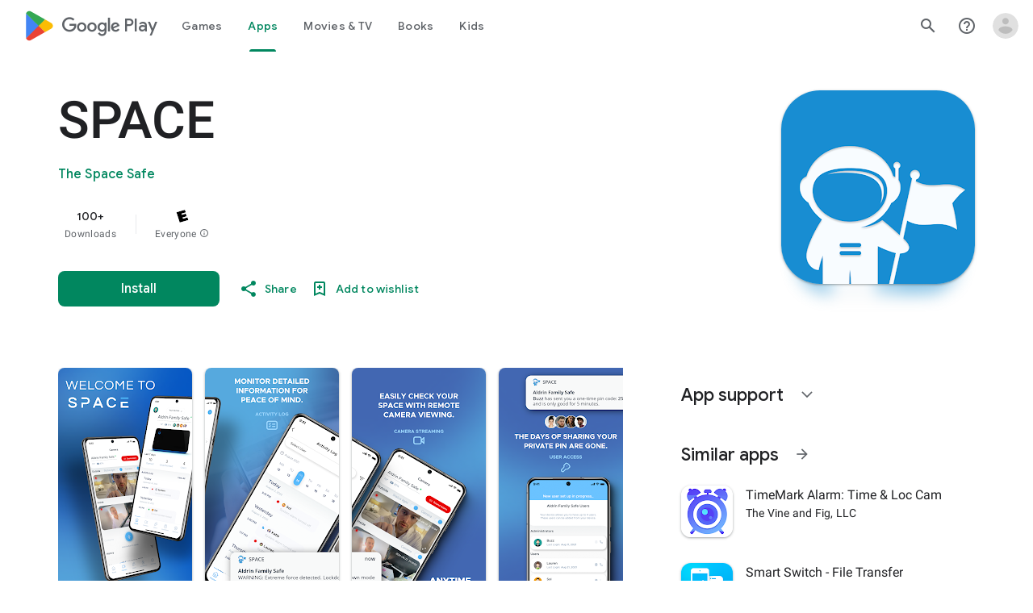

--- FILE ---
content_type: text/html; charset=utf-8
request_url: https://www.thespacesafe.com/pages/android
body_size: 51221
content:
<!doctype html>
<html class="no-js" lang="en" data-page="android">
  <head>





    <script type="lazyloadscript">(function(w,d,s,l,i){w[l]=w[l]||[];w[l].push({'gtm.start':
                                                          new Date().getTime(),event:'gtm.js'});var f=d.getElementsByTagName(s)[0],
    j=d.createElement(s),dl=l!='dataLayer'?'&l='+l:'';j.async=true;j.src=
      'https://www.googletagmanager.com/gtm.js?id='+i+dl;f.parentNode.insertBefore(j,f);
                                })(window,document,'script','dataLayer','GTM-PPXTLT4');</script>
    <script async data-src="https://www.googletagmanager.com/gtag/js?id=G-H865ZS1BL0"></script>
    <script type="lazyloadscript">
      window.dataLayer = window.dataLayer || [];
      function gtag(){dataLayer.push(arguments);}
      gtag('js', new Date());
      gtag('config', 'G-H865ZS1BL0');
    </script>
    <meta charset="utf-8">
    <meta http-equiv="X-UA-Compatible" content="IE=edge,chrome=1">
    <meta name="viewport" content="width=device-width, initial-scale=1.0, user-scalable=yes">
    <meta name="theme-color" content="#171717">
    <link rel="preconnect" href="https://cdn.shopify.com" crossorigin>
    <link rel="preconnect" href="https://fonts.shopifycdn.com" crossorigin>
    <link rel="preconnect" href="https://monorail-edge.shopifysvc.com"><script src="https://ajax.googleapis.com/ajax/libs/jquery/3.6.1/jquery.min.js"></script>
    <link rel="preload" href="//www.thespacesafe.com/cdn/shop/t/26/assets/theme.css?v=134794351793564761401741606730" as="style">
    <link rel="preload" as="font" href="//www.thespacesafe.com/cdn/fonts/montserrat/montserrat_n7.3c434e22befd5c18a6b4afadb1e3d77c128c7939.woff2" type="font/woff2" crossorigin>
    <link rel="preload" as="font" href="//www.thespacesafe.com/cdn/fonts/montserrat/montserrat_n4.81949fa0ac9fd2021e16436151e8eaa539321637.woff2" type="font/woff2" crossorigin>
    <link rel="preload" as="font" href="//www.thespacesafe.com/cdn/fonts/montserrat/montserrat_n7.3c434e22befd5c18a6b4afadb1e3d77c128c7939.woff2" type="font/woff2" crossorigin>
    <link rel="preload" href="//www.thespacesafe.com/cdn/shop/t/26/assets/theme.js?v=21320039467251308161741606730" as="script">
    <link rel="preload" href="//www.thespacesafe.com/cdn/shop/t/26/assets/lazysizes.js?v=63098554868324070131741606730" as="script"><link rel="canonical" href="https://www.thespacesafe.com/pages/android"><link rel="shortcut icon" href="//www.thespacesafe.com/cdn/shop/files/fav_32x32.png?v=1614400588" type="image/png"><title>Android App</title><meta name="description" content="Discover the ultimate Android mobile experience with SpaceSafe. Explore our innovative features designed to enhance security, privacy, and performance on your device.">
    <!-- /snippets/social-meta-tags.liquid -->


<meta property="og:site_name" content="The Space Safe">
<meta property="og:url" content="https://www.thespacesafe.com/pages/android">
<meta property="og:title" content="Android App">
<meta property="og:type" content="website">
<meta property="og:description" content="Discover the ultimate Android mobile experience with SpaceSafe. Explore our innovative features designed to enhance security, privacy, and performance on your device."><meta property="og:image" content="http://www.thespacesafe.com/cdn/shop/files/The-Space-Safe-4.jpg?v=1645638220">
  <meta property="og:image:secure_url" content="https://www.thespacesafe.com/cdn/shop/files/The-Space-Safe-4.jpg?v=1645638220">
  <meta property="og:image:width" content="800">
  <meta property="og:image:height" content="640">


<meta name="twitter:card" content="summary_large_image">
<meta name="twitter:title" content="Android App">
<meta name="twitter:description" content="Discover the ultimate Android mobile experience with SpaceSafe. Explore our innovative features designed to enhance security, privacy, and performance on your device.">

    
<style data-shopify>
:root {
    --color-text: #171717;
    --color-text-rgb: 23, 23, 23;
    --color-body-text: #171717;
    --color-sale-text: #EA0606;
    --color-small-button-text-border: #171717;
    --color-text-field: #ffffff;
    --color-text-field-text: #171717;
    --color-text-field-text-rgb: 23, 23, 23;

    --color-btn-primary: #171717;
    --color-btn-primary-darker: #000000;
    --color-btn-primary-text: #ffffff;

    --color-blankstate: rgba(23, 23, 23, 0.35);
    --color-blankstate-border: rgba(23, 23, 23, 0.2);
    --color-blankstate-background: rgba(23, 23, 23, 0.1);

    --color-text-focus:#575757;
    --color-overlay-text-focus:#e6e6e6;
    --color-btn-primary-focus:#575757;
    --color-btn-social-focus:#d2d2d2;
    --color-small-button-text-border-focus:#575757;
    --predictive-search-focus:#f2f2f2;

    --color-body: #ffffff;
    --color-bg: #ffffff;
    --color-bg-rgb: 255, 255, 255;
    --color-bg-alt: rgba(23, 23, 23, 0.05);
    --color-bg-currency-selector: rgba(23, 23, 23, 0.2);

    --color-overlay-title-text: #ffffff;
    --color-image-overlay: #685858;
    --color-image-overlay-rgb: 104, 88, 88;--opacity-image-overlay: 0.4;--hover-overlay-opacity: 0.8;

    --color-border: #ebebeb;
    --color-border-form: #cccccc;
    --color-border-form-darker: #b3b3b3;

    --svg-select-icon: url(//www.thespacesafe.com/cdn/shop/t/26/assets/ico-select.svg?v=68184155946191458301741606730);
    --slick-img-url: url(//www.thespacesafe.com/cdn/shop/t/26/assets/ajax-loader.gif?v=41356863302472015721741606730);

    --font-weight-body--bold: 700;
    --font-weight-body--bolder: 700;

    --font-stack-header: Montserrat, sans-serif;
    --font-style-header: normal;
    --font-weight-header: 700;

    --font-stack-body: Montserrat, sans-serif;
    --font-style-body: normal;
    --font-weight-body: 400;

    --font-size-header: 26;

    --font-size-base: 15;

    --font-h1-desktop: 35;
    --font-h1-mobile: 32;
    --font-h2-desktop: 20;
    --font-h2-mobile: 18;
    --font-h3-mobile: 20;
    --font-h4-desktop: 17;
    --font-h4-mobile: 15;
    --font-h5-desktop: 15;
    --font-h5-mobile: 13;
    --font-h6-desktop: 14;
    --font-h6-mobile: 12;

    --font-mega-title-large-desktop: 65;

    --font-rich-text-large: 17;
    --font-rich-text-small: 13;

    
--color-video-bg: #f2f2f2;

    
    --global-color-image-loader-primary: rgba(23, 23, 23, 0.06);
    --global-color-image-loader-secondary: rgba(23, 23, 23, 0.12);
  }
</style>

    <link href="//www.thespacesafe.com/cdn/shop/t/26/assets/custom.css?v=162820299719999501391741606730" rel="stylesheet" type="text/css" media="all" />
    <style>*,::after,::before{box-sizing:border-box}body{margin:0}body,html{background-color:var(--color-body)}body,button{font-size:calc(var(--font-size-base) * 1px);font-family:var(--font-stack-body);font-style:var(--font-style-body);font-weight:var(--font-weight-body);color:var(--color-text);line-height:1.5}body,button{-webkit-font-smoothing:antialiased;-webkit-text-size-adjust:100%}.border-bottom{border-bottom:1px solid var(--color-border)}.btn--link{background-color:transparent;border:0;margin:0;color:var(--color-text);text-align:left}.text-right{text-align:right}.icon{display:inline-block;width:20px;height:20px;vertical-align:middle;fill:currentColor}.icon__fallback-text,.visually-hidden{position:absolute!important;overflow:hidden;clip:rect(0 0 0 0);height:1px;width:1px;margin:-1px;padding:0;border:0}svg.icon:not(.icon--full-color) circle,svg.icon:not(.icon--full-color) ellipse,svg.icon:not(.icon--full-color) g,svg.icon:not(.icon--full-color) line,svg.icon:not(.icon--full-color) path,svg.icon:not(.icon--full-color) polygon,svg.icon:not(.icon--full-color) polyline,svg.icon:not(.icon--full-color) rect,symbol.icon:not(.icon--full-color) circle,symbol.icon:not(.icon--full-color) ellipse,symbol.icon:not(.icon--full-color) g,symbol.icon:not(.icon--full-color) line,symbol.icon:not(.icon--full-color) path,symbol.icon:not(.icon--full-color) polygon,symbol.icon:not(.icon--full-color) polyline,symbol.icon:not(.icon--full-color) rect{fill:inherit;stroke:inherit}li{list-style:none}.list--inline{padding:0;margin:0}.list--inline>li{display:inline-block;margin-bottom:0;vertical-align:middle}a{color:var(--color-text);text-decoration:none}.h1,.h2,h1,h2{margin:0 0 17.5px;font-family:var(--font-stack-header);font-style:var(--font-style-header);font-weight:var(--font-weight-header);line-height:1.2;overflow-wrap:break-word;word-wrap:break-word}.h1 a,.h2 a,h1 a,h2 a{color:inherit;text-decoration:none;font-weight:inherit}.h1,h1{font-size:calc(((var(--font-h1-desktop))/ (var(--font-size-base))) * 1em);text-transform:none;letter-spacing:0}@media only screen and (max-width:749px){.h1,h1{font-size:calc(((var(--font-h1-mobile))/ (var(--font-size-base))) * 1em)}}.h2,h2{font-size:calc(((var(--font-h2-desktop))/ (var(--font-size-base))) * 1em);text-transform:uppercase;letter-spacing:.1em}@media only screen and (max-width:749px){.h2,h2{font-size:calc(((var(--font-h2-mobile))/ (var(--font-size-base))) * 1em)}}p{color:var(--color-body-text);margin:0 0 19.44444px}@media only screen and (max-width:749px){p{font-size:calc(((var(--font-size-base) - 1)/ (var(--font-size-base))) * 1em)}}p:last-child{margin-bottom:0}@media only screen and (max-width:749px){.small--hide{display:none!important}}.grid{list-style:none;margin:0;padding:0;margin-left:-30px}.grid::after{content:'';display:table;clear:both}@media only screen and (max-width:749px){.grid{margin-left:-22px}}.grid::after{content:'';display:table;clear:both}.grid--no-gutters{margin-left:0}.grid--no-gutters .grid__item{padding-left:0}.grid--table{display:table;table-layout:fixed;width:100%}.grid--table>.grid__item{float:none;display:table-cell;vertical-align:middle}.grid__item{float:left;padding-left:30px;width:100%}@media only screen and (max-width:749px){.grid__item{padding-left:22px}}.grid__item[class*="--push"]{position:relative}@media only screen and (min-width:750px){.medium-up--one-quarter{width:25%}.medium-up--push-one-third{width:33.33%}.medium-up--one-half{width:50%}.medium-up--push-one-third{left:33.33%;position:relative}}.site-header{position:relative;background-color:var(--color-body)}@media only screen and (max-width:749px){.site-header{border-bottom:1px solid var(--color-border)}}@media only screen and (min-width:750px){.site-header{padding:0 55px}.site-header.logo--center{padding-top:30px}}.site-header__logo{margin:15px 0}.logo-align--center .site-header__logo{text-align:center;margin:0 auto}@media only screen and (max-width:749px){.logo-align--center .site-header__logo{text-align:left;margin:15px 0}}@media only screen and (max-width:749px){.site-header__logo{padding-left:22px;text-align:left}.site-header__logo img{margin:0}}.site-header__logo-link{display:inline-block;word-break:break-word}@media only screen and (min-width:750px){.logo-align--center .site-header__logo-link{margin:0 auto}}.site-header__logo-image{display:block}@media only screen and (min-width:750px){.site-header__logo-image{margin:0 auto}}.site-header__logo-image img{width:100%}.site-header__logo-image--centered img{margin:0 auto}.site-header__logo img{display:block}.site-header__icons{position:relative;white-space:nowrap}@media only screen and (max-width:749px){.site-header__icons{width:auto;padding-right:13px}.site-header__icons .btn--link,.site-header__icons .site-header__cart{font-size:calc(((var(--font-size-base))/ (var(--font-size-base))) * 1em)}}.site-header__icons-wrapper{position:relative;display:-webkit-flex;display:-ms-flexbox;display:flex;width:100%;-ms-flex-align:center;-webkit-align-items:center;-moz-align-items:center;-ms-align-items:center;-o-align-items:center;align-items:center;-webkit-justify-content:flex-end;-ms-justify-content:flex-end;justify-content:flex-end}.site-header__account,.site-header__cart,.site-header__search{position:relative}.site-header__search.site-header__icon{display:none}@media only screen and (min-width:1400px){.site-header__search.site-header__icon{display:block}}.site-header__search-toggle{display:block}@media only screen and (min-width:750px){.site-header__account,.site-header__cart{padding:10px 11px}}.site-header__cart-title,.site-header__search-title{position:absolute!important;overflow:hidden;clip:rect(0 0 0 0);height:1px;width:1px;margin:-1px;padding:0;border:0;display:block;vertical-align:middle}.site-header__cart-title{margin-right:3px}.site-header__cart-count{display:flex;align-items:center;justify-content:center;position:absolute;right:.4rem;top:.2rem;font-weight:700;background-color:var(--color-btn-primary);color:var(--color-btn-primary-text);border-radius:50%;min-width:1em;height:1em}.site-header__cart-count span{font-family:HelveticaNeue,"Helvetica Neue",Helvetica,Arial,sans-serif;font-size:calc(11em / 16);line-height:1}@media only screen and (max-width:749px){.site-header__cart-count{top:calc(7em / 16);right:0;border-radius:50%;min-width:calc(19em / 16);height:calc(19em / 16)}}@media only screen and (max-width:749px){.site-header__cart-count span{padding:.25em calc(6em / 16);font-size:12px}}.site-header__menu{display:none}@media only screen and (max-width:749px){.site-header__icon{display:inline-block;vertical-align:middle;padding:10px 11px;margin:0}}@media only screen and (min-width:750px){.site-header__icon .icon-search{margin-right:3px}}.announcement-bar{z-index:10;position:relative;text-align:center;border-bottom:1px solid transparent;padding:2px}.announcement-bar__link{display:block}.announcement-bar__message{display:block;padding:11px 22px;font-size:calc(((16)/ (var(--font-size-base))) * 1em);font-weight:var(--font-weight-header)}@media only screen and (min-width:750px){.announcement-bar__message{padding-left:55px;padding-right:55px}}.site-nav{position:relative;padding:0;text-align:center;margin:25px 0}.site-nav a{padding:3px 10px}.site-nav__link{display:block;white-space:nowrap}.site-nav--centered .site-nav__link{padding-top:0}.site-nav__link .icon-chevron-down{width:calc(8em / 16);height:calc(8em / 16);margin-left:.5rem}.site-nav__label{border-bottom:1px solid transparent}.site-nav__link--active .site-nav__label{border-bottom-color:var(--color-text)}.site-nav__link--button{border:none;background-color:transparent;padding:3px 10px}.site-header__mobile-nav{z-index:11;position:relative;background-color:var(--color-body)}@media only screen and (max-width:749px){.site-header__mobile-nav{display:-webkit-flex;display:-ms-flexbox;display:flex;width:100%;-ms-flex-align:center;-webkit-align-items:center;-moz-align-items:center;-ms-align-items:center;-o-align-items:center;align-items:center}}.mobile-nav--open .icon-close{display:none}.main-content{opacity:0}.main-content .shopify-section{display:none}.main-content .shopify-section:first-child{display:inherit}.critical-hidden{display:none}</style>
    <script>
      window.performance.mark('debut:theme_stylesheet_loaded.start');
      function onLoadStylesheet() {
        performance.mark('debut:theme_stylesheet_loaded.end');
        performance.measure('debut:theme_stylesheet_loaded', 'debut:theme_stylesheet_loaded.start', 'debut:theme_stylesheet_loaded.end');
        var url = "//www.thespacesafe.com/cdn/shop/t/26/assets/theme.css?v=134794351793564761401741606730";
        var link = document.querySelector('link[href="' + url + '"]');
        link.loaded = true;
        link.dispatchEvent(new Event('load'));
      }
    </script>
<script src="https://cdn.jsdelivr.net/npm/@fortawesome/fontawesome-free@6.5.1/js/all.min.js" defer></script>
<script>
  document.addEventListener("DOMContentLoaded", function () {
    window.FontAwesomeConfig = { autoReplaceSvg: "nest" };
    window.FontAwesome.dom.i2svg();
  });
</script>

    
    <link rel="stylesheet" href="//www.thespacesafe.com/cdn/shop/t/26/assets/theme.css?v=134794351793564761401741606730" type="text/css" media="print" onload="this.media='all';onLoadStylesheet()">
    <style>
      @font-face {
  font-family: Montserrat;
  font-weight: 700;
  font-style: normal;
  font-display: swap;
  src: url("//www.thespacesafe.com/cdn/fonts/montserrat/montserrat_n7.3c434e22befd5c18a6b4afadb1e3d77c128c7939.woff2") format("woff2"),
       url("//www.thespacesafe.com/cdn/fonts/montserrat/montserrat_n7.5d9fa6e2cae713c8fb539a9876489d86207fe957.woff") format("woff");
}

      @font-face {
  font-family: Montserrat;
  font-weight: 400;
  font-style: normal;
  font-display: swap;
  src: url("//www.thespacesafe.com/cdn/fonts/montserrat/montserrat_n4.81949fa0ac9fd2021e16436151e8eaa539321637.woff2") format("woff2"),
       url("//www.thespacesafe.com/cdn/fonts/montserrat/montserrat_n4.a6c632ca7b62da89c3594789ba828388aac693fe.woff") format("woff");
}

      @font-face {
  font-family: Montserrat;
  font-weight: 700;
  font-style: normal;
  font-display: swap;
  src: url("//www.thespacesafe.com/cdn/fonts/montserrat/montserrat_n7.3c434e22befd5c18a6b4afadb1e3d77c128c7939.woff2") format("woff2"),
       url("//www.thespacesafe.com/cdn/fonts/montserrat/montserrat_n7.5d9fa6e2cae713c8fb539a9876489d86207fe957.woff") format("woff");
}

      @font-face {
  font-family: Montserrat;
  font-weight: 700;
  font-style: normal;
  font-display: swap;
  src: url("//www.thespacesafe.com/cdn/fonts/montserrat/montserrat_n7.3c434e22befd5c18a6b4afadb1e3d77c128c7939.woff2") format("woff2"),
       url("//www.thespacesafe.com/cdn/fonts/montserrat/montserrat_n7.5d9fa6e2cae713c8fb539a9876489d86207fe957.woff") format("woff");
}

      @font-face {
  font-family: Montserrat;
  font-weight: 400;
  font-style: italic;
  font-display: swap;
  src: url("//www.thespacesafe.com/cdn/fonts/montserrat/montserrat_i4.5a4ea298b4789e064f62a29aafc18d41f09ae59b.woff2") format("woff2"),
       url("//www.thespacesafe.com/cdn/fonts/montserrat/montserrat_i4.072b5869c5e0ed5b9d2021e4c2af132e16681ad2.woff") format("woff");
}

      @font-face {
  font-family: Montserrat;
  font-weight: 700;
  font-style: italic;
  font-display: swap;
  src: url("//www.thespacesafe.com/cdn/fonts/montserrat/montserrat_i7.a0d4a463df4f146567d871890ffb3c80408e7732.woff2") format("woff2"),
       url("//www.thespacesafe.com/cdn/fonts/montserrat/montserrat_i7.f6ec9f2a0681acc6f8152c40921d2a4d2e1a2c78.woff") format("woff");
}

    </style>
    <script>
      var theme = {
        breakpoints: {
          medium: 750,
          large: 990,
          widescreen: 1400
        },
        strings: {
          addToCart: "Add to cart",
          soldOut: "Sold out",
          unavailable: "Unavailable",
          regularPrice: "Regular price",
          salePrice: "Sale price",
          sale: "Sale",
          fromLowestPrice: "from [price]",
          vendor: "Vendor",
          showMore: "Show More",
          showLess: "Show Less",
          searchFor: "Search for",
          addressError: "Error looking up that address",
          addressNoResults: "No results for that address",
          addressQueryLimit: "You have exceeded the Google API usage limit. Consider upgrading to a \u003ca href=\"https:\/\/developers.google.com\/maps\/premium\/usage-limits\"\u003ePremium Plan\u003c\/a\u003e.",
          authError: "There was a problem authenticating your Google Maps account.",
          newWindow: "Opens in a new window.",
          external: "Opens external website.",
          newWindowExternal: "Opens external website in a new window.",
          removeLabel: "Remove [product]",
          update: "Update",
          quantity: "Quantity",
          discountedTotal: "Discounted total",
          regularTotal: "Regular total",
          priceColumn: "See Price column for discount details.",
          quantityMinimumMessage: "Quantity must be 1 or more",
          cartError: "There was an error while updating your cart. Please try again.",
          removedItemMessage: "Removed \u003cspan class=\"cart__removed-product-details\"\u003e([quantity]) [link]\u003c\/span\u003e from your cart.",
          unitPrice: "Unit price",
          unitPriceSeparator: "per",
          oneCartCount: "1 item",
          otherCartCount: "[count] items",
          quantityLabel: "Quantity: [count]",
          products: "Products",
          loading: "Loading",
          number_of_results: "[result_number] of [results_count]",
          number_of_results_found: "[results_count] results found",
          one_result_found: "1 result found"
        },
        moneyFormat: "\u003cspan class='money'\u003e${{amount}}\u003c\/span\u003e",
        moneyFormatWithCurrency: "\u003cspan class='money'\u003e${{amount}}\u003c\/span\u003e USD",
        settings: {
        predictiveSearchEnabled: true,
        predictiveSearchShowPrice: false,
        predictiveSearchShowVendor: false
      },
          stylesheet: "//www.thespacesafe.com/cdn/shop/t/26/assets/theme.css?v=134794351793564761401741606730"
      }
      document.documentElement.className = document.documentElement.className.replace('no-js', 'js');
    </script><script src="https://netdna.bootstrapcdn.com/bootstrap/3.0.0/js/bootstrap.min.js"></script>
    <script src="//www.thespacesafe.com/cdn/shop/t/26/assets/theme.js?v=21320039467251308161741606730" defer="defer"></script>
    <script src="//www.thespacesafe.com/cdn/shop/t/26/assets/lazysizes.js?v=63098554868324070131741606730" async="async"></script>
    <script type="lazyloadscript">
      if (window.MSInputMethodContext && document.documentMode) {
        var scripts = document.getElementsByTagName('script')[0];
        var polyfill = document.createElement("script");
        polyfill.defer = true;
        polyfill.src = "//www.thespacesafe.com/cdn/shop/t/26/assets/ie11CustomProperties.min.js?v=146208399201472936201741606730";
        scripts.parentNode.insertBefore(polyfill, scripts);
      }
    </script>
    
    <script>window.performance && window.performance.mark && window.performance.mark('shopify.content_for_header.start');</script><meta name="google-site-verification" content="eaMyFL4cjM25I-cuzg25AF0W-gmNHs1UABt1L_plJKo">
<meta name="google-site-verification" content="mVsy43LtJ56RFIs2Fn6jx7mLJnrz8PNB21LT4jGLTS8">
<meta id="shopify-digital-wallet" name="shopify-digital-wallet" content="/52129300647/digital_wallets/dialog">
<meta name="shopify-checkout-api-token" content="5190bd630c2aeebdca21482b8ef6114e">
<meta id="in-context-paypal-metadata" data-shop-id="52129300647" data-venmo-supported="false" data-environment="production" data-locale="en_US" data-paypal-v4="true" data-currency="USD">
<script async="async" data-src="/checkouts/internal/preloads.js?locale=en-US"></script>
<link rel="preconnect" href="https://shop.app" crossorigin="anonymous">
<script async="async" data-src="https://shop.app/checkouts/internal/preloads.js?locale=en-US&shop_id=52129300647" crossorigin="anonymous"></script>
<script id="apple-pay-shop-capabilities" type="application/json">{"shopId":52129300647,"countryCode":"US","currencyCode":"USD","merchantCapabilities":["supports3DS"],"merchantId":"gid:\/\/shopify\/Shop\/52129300647","merchantName":"The Space Safe","requiredBillingContactFields":["postalAddress","email","phone"],"requiredShippingContactFields":["postalAddress","email","phone"],"shippingType":"shipping","supportedNetworks":["visa","masterCard","amex","discover","elo","jcb"],"total":{"type":"pending","label":"The Space Safe","amount":"1.00"},"shopifyPaymentsEnabled":true,"supportsSubscriptions":true}</script>
<script id="shopify-features" type="application/json">{"accessToken":"5190bd630c2aeebdca21482b8ef6114e","betas":["rich-media-storefront-analytics"],"domain":"www.thespacesafe.com","predictiveSearch":true,"shopId":52129300647,"locale":"en"}</script>
<script>var Shopify = Shopify || {};
Shopify.shop = "thespacesafe.myshopify.com";
Shopify.locale = "en";
Shopify.currency = {"active":"USD","rate":"1.0"};
Shopify.country = "US";
Shopify.theme = {"name":"March 12, 2025 - After NetWise Implementation Team","id":143373828263,"schema_name":"Debut","schema_version":"17.9.1","theme_store_id":null,"role":"main"};
Shopify.theme.handle = "null";
Shopify.theme.style = {"id":null,"handle":null};
Shopify.cdnHost = "www.thespacesafe.com/cdn";
Shopify.routes = Shopify.routes || {};
Shopify.routes.root = "/";</script>
<script type="module">!function(o){(o.Shopify=o.Shopify||{}).modules=!0}(window);</script>
<script>!function(o){function n(){var o=[];function n(){o.push(Array.prototype.slice.apply(arguments))}return n.q=o,n}var t=o.Shopify=o.Shopify||{};t.loadFeatures=n(),t.autoloadFeatures=n()}(window);</script>
<script>
  window.ShopifyPay = window.ShopifyPay || {};
  window.ShopifyPay.apiHost = "shop.app\/pay";
  window.ShopifyPay.redirectState = null;
</script>
<script id="shop-js-analytics" type="application/json">{"pageType":"page"}</script>
<script defer="defer" async type="module" data-src="//www.thespacesafe.com/cdn/shopifycloud/shop-js/modules/v2/client.init-shop-cart-sync_BT-GjEfc.en.esm.js"></script>
<script defer="defer" async type="module" data-src="//www.thespacesafe.com/cdn/shopifycloud/shop-js/modules/v2/chunk.common_D58fp_Oc.esm.js"></script>
<script defer="defer" async type="module" data-src="//www.thespacesafe.com/cdn/shopifycloud/shop-js/modules/v2/chunk.modal_xMitdFEc.esm.js"></script>
<script type="module">
  await import("//www.thespacesafe.com/cdn/shopifycloud/shop-js/modules/v2/client.init-shop-cart-sync_BT-GjEfc.en.esm.js");
await import("//www.thespacesafe.com/cdn/shopifycloud/shop-js/modules/v2/chunk.common_D58fp_Oc.esm.js");
await import("//www.thespacesafe.com/cdn/shopifycloud/shop-js/modules/v2/chunk.modal_xMitdFEc.esm.js");

  window.Shopify.SignInWithShop?.initShopCartSync?.({"fedCMEnabled":true,"windoidEnabled":true});

</script>
<script>
  window.Shopify = window.Shopify || {};
  if (!window.Shopify.featureAssets) window.Shopify.featureAssets = {};
  window.Shopify.featureAssets['shop-js'] = {"shop-cart-sync":["modules/v2/client.shop-cart-sync_DZOKe7Ll.en.esm.js","modules/v2/chunk.common_D58fp_Oc.esm.js","modules/v2/chunk.modal_xMitdFEc.esm.js"],"init-fed-cm":["modules/v2/client.init-fed-cm_B6oLuCjv.en.esm.js","modules/v2/chunk.common_D58fp_Oc.esm.js","modules/v2/chunk.modal_xMitdFEc.esm.js"],"shop-cash-offers":["modules/v2/client.shop-cash-offers_D2sdYoxE.en.esm.js","modules/v2/chunk.common_D58fp_Oc.esm.js","modules/v2/chunk.modal_xMitdFEc.esm.js"],"shop-login-button":["modules/v2/client.shop-login-button_QeVjl5Y3.en.esm.js","modules/v2/chunk.common_D58fp_Oc.esm.js","modules/v2/chunk.modal_xMitdFEc.esm.js"],"pay-button":["modules/v2/client.pay-button_DXTOsIq6.en.esm.js","modules/v2/chunk.common_D58fp_Oc.esm.js","modules/v2/chunk.modal_xMitdFEc.esm.js"],"shop-button":["modules/v2/client.shop-button_DQZHx9pm.en.esm.js","modules/v2/chunk.common_D58fp_Oc.esm.js","modules/v2/chunk.modal_xMitdFEc.esm.js"],"avatar":["modules/v2/client.avatar_BTnouDA3.en.esm.js"],"init-windoid":["modules/v2/client.init-windoid_CR1B-cfM.en.esm.js","modules/v2/chunk.common_D58fp_Oc.esm.js","modules/v2/chunk.modal_xMitdFEc.esm.js"],"init-shop-for-new-customer-accounts":["modules/v2/client.init-shop-for-new-customer-accounts_C_vY_xzh.en.esm.js","modules/v2/client.shop-login-button_QeVjl5Y3.en.esm.js","modules/v2/chunk.common_D58fp_Oc.esm.js","modules/v2/chunk.modal_xMitdFEc.esm.js"],"init-shop-email-lookup-coordinator":["modules/v2/client.init-shop-email-lookup-coordinator_BI7n9ZSv.en.esm.js","modules/v2/chunk.common_D58fp_Oc.esm.js","modules/v2/chunk.modal_xMitdFEc.esm.js"],"init-shop-cart-sync":["modules/v2/client.init-shop-cart-sync_BT-GjEfc.en.esm.js","modules/v2/chunk.common_D58fp_Oc.esm.js","modules/v2/chunk.modal_xMitdFEc.esm.js"],"shop-toast-manager":["modules/v2/client.shop-toast-manager_DiYdP3xc.en.esm.js","modules/v2/chunk.common_D58fp_Oc.esm.js","modules/v2/chunk.modal_xMitdFEc.esm.js"],"init-customer-accounts":["modules/v2/client.init-customer-accounts_D9ZNqS-Q.en.esm.js","modules/v2/client.shop-login-button_QeVjl5Y3.en.esm.js","modules/v2/chunk.common_D58fp_Oc.esm.js","modules/v2/chunk.modal_xMitdFEc.esm.js"],"init-customer-accounts-sign-up":["modules/v2/client.init-customer-accounts-sign-up_iGw4briv.en.esm.js","modules/v2/client.shop-login-button_QeVjl5Y3.en.esm.js","modules/v2/chunk.common_D58fp_Oc.esm.js","modules/v2/chunk.modal_xMitdFEc.esm.js"],"shop-follow-button":["modules/v2/client.shop-follow-button_CqMgW2wH.en.esm.js","modules/v2/chunk.common_D58fp_Oc.esm.js","modules/v2/chunk.modal_xMitdFEc.esm.js"],"checkout-modal":["modules/v2/client.checkout-modal_xHeaAweL.en.esm.js","modules/v2/chunk.common_D58fp_Oc.esm.js","modules/v2/chunk.modal_xMitdFEc.esm.js"],"shop-login":["modules/v2/client.shop-login_D91U-Q7h.en.esm.js","modules/v2/chunk.common_D58fp_Oc.esm.js","modules/v2/chunk.modal_xMitdFEc.esm.js"],"lead-capture":["modules/v2/client.lead-capture_BJmE1dJe.en.esm.js","modules/v2/chunk.common_D58fp_Oc.esm.js","modules/v2/chunk.modal_xMitdFEc.esm.js"],"payment-terms":["modules/v2/client.payment-terms_Ci9AEqFq.en.esm.js","modules/v2/chunk.common_D58fp_Oc.esm.js","modules/v2/chunk.modal_xMitdFEc.esm.js"]};
</script>
<script>(function() {
  var isLoaded = false;
  function asyncLoad() {
    if (isLoaded) return;
    isLoaded = true;
    var urls = ["https:\/\/cdn.shopify.com\/s\/files\/1\/0521\/2930\/0647\/t\/13\/assets\/loy_52129300647.js?v=1659196220\u0026shop=thespacesafe.myshopify.com","https:\/\/static.klaviyo.com\/onsite\/js\/Y7X2Ev\/klaviyo.js?company_id=Y7X2Ev\u0026shop=thespacesafe.myshopify.com","https:\/\/d18eg7dreypte5.cloudfront.net\/browse-abandonment\/smsbump_timer.js?shop=thespacesafe.myshopify.com","https:\/\/omnisnippet1.com\/platforms\/shopify.js?source=scriptTag\u0026v=2025-05-15T12\u0026shop=thespacesafe.myshopify.com"];
    for (var i = 0; i < urls.length; i++) {
      var s = document.createElement('script');
      s.type = 'text/javascript';
      s.async = true;
      s.src = urls[i];
      var x = document.getElementsByTagName('script')[0];
      x.parentNode.insertBefore(s, x);
    }
  };
  document.addEventListener('asyncLazyLoad',function(event){asyncLoad();});if(window.attachEvent) {
    window.attachEvent('onload', function(){});
  } else {
    window.addEventListener('load', function(){}, false);
  }
})();</script>
<script id="__st">var __st={"a":52129300647,"offset":-18000,"reqid":"ae5488e4-d3de-4331-8ef6-c2ba2e9657e2-1769510355","pageurl":"www.thespacesafe.com\/pages\/android","s":"pages-90255098023","u":"9302b0e9334a","p":"page","rtyp":"page","rid":90255098023};</script>
<script>window.ShopifyPaypalV4VisibilityTracking = true;</script>
<script id="captcha-bootstrap">!function(){'use strict';const t='contact',e='account',n='new_comment',o=[[t,t],['blogs',n],['comments',n],[t,'customer']],c=[[e,'customer_login'],[e,'guest_login'],[e,'recover_customer_password'],[e,'create_customer']],r=t=>t.map((([t,e])=>`form[action*='/${t}']:not([data-nocaptcha='true']) input[name='form_type'][value='${e}']`)).join(','),a=t=>()=>t?[...document.querySelectorAll(t)].map((t=>t.form)):[];function s(){const t=[...o],e=r(t);return a(e)}const i='password',u='form_key',d=['recaptcha-v3-token','g-recaptcha-response','h-captcha-response',i],f=()=>{try{return window.sessionStorage}catch{return}},m='__shopify_v',_=t=>t.elements[u];function p(t,e,n=!1){try{const o=window.sessionStorage,c=JSON.parse(o.getItem(e)),{data:r}=function(t){const{data:e,action:n}=t;return t[m]||n?{data:e,action:n}:{data:t,action:n}}(c);for(const[e,n]of Object.entries(r))t.elements[e]&&(t.elements[e].value=n);n&&o.removeItem(e)}catch(o){console.error('form repopulation failed',{error:o})}}const l='form_type',E='cptcha';function T(t){t.dataset[E]=!0}const w=window,h=w.document,L='Shopify',v='ce_forms',y='captcha';let A=!1;((t,e)=>{const n=(g='f06e6c50-85a8-45c8-87d0-21a2b65856fe',I='https://cdn.shopify.com/shopifycloud/storefront-forms-hcaptcha/ce_storefront_forms_captcha_hcaptcha.v1.5.2.iife.js',D={infoText:'Protected by hCaptcha',privacyText:'Privacy',termsText:'Terms'},(t,e,n)=>{const o=w[L][v],c=o.bindForm;if(c)return c(t,g,e,D).then(n);var r;o.q.push([[t,g,e,D],n]),r=I,A||(h.body.append(Object.assign(h.createElement('script'),{id:'captcha-provider',async:!0,src:r})),A=!0)});var g,I,D;w[L]=w[L]||{},w[L][v]=w[L][v]||{},w[L][v].q=[],w[L][y]=w[L][y]||{},w[L][y].protect=function(t,e){n(t,void 0,e),T(t)},Object.freeze(w[L][y]),function(t,e,n,w,h,L){const[v,y,A,g]=function(t,e,n){const i=e?o:[],u=t?c:[],d=[...i,...u],f=r(d),m=r(i),_=r(d.filter((([t,e])=>n.includes(e))));return[a(f),a(m),a(_),s()]}(w,h,L),I=t=>{const e=t.target;return e instanceof HTMLFormElement?e:e&&e.form},D=t=>v().includes(t);t.addEventListener('submit',(t=>{const e=I(t);if(!e)return;const n=D(e)&&!e.dataset.hcaptchaBound&&!e.dataset.recaptchaBound,o=_(e),c=g().includes(e)&&(!o||!o.value);(n||c)&&t.preventDefault(),c&&!n&&(function(t){try{if(!f())return;!function(t){const e=f();if(!e)return;const n=_(t);if(!n)return;const o=n.value;o&&e.removeItem(o)}(t);const e=Array.from(Array(32),(()=>Math.random().toString(36)[2])).join('');!function(t,e){_(t)||t.append(Object.assign(document.createElement('input'),{type:'hidden',name:u})),t.elements[u].value=e}(t,e),function(t,e){const n=f();if(!n)return;const o=[...t.querySelectorAll(`input[type='${i}']`)].map((({name:t})=>t)),c=[...d,...o],r={};for(const[a,s]of new FormData(t).entries())c.includes(a)||(r[a]=s);n.setItem(e,JSON.stringify({[m]:1,action:t.action,data:r}))}(t,e)}catch(e){console.error('failed to persist form',e)}}(e),e.submit())}));const S=(t,e)=>{t&&!t.dataset[E]&&(n(t,e.some((e=>e===t))),T(t))};for(const o of['focusin','change'])t.addEventListener(o,(t=>{const e=I(t);D(e)&&S(e,y())}));const B=e.get('form_key'),M=e.get(l),P=B&&M;t.addEventListener('DOMContentLoaded',(()=>{const t=y();if(P)for(const e of t)e.elements[l].value===M&&p(e,B);[...new Set([...A(),...v().filter((t=>'true'===t.dataset.shopifyCaptcha))])].forEach((e=>S(e,t)))}))}(h,new URLSearchParams(w.location.search),n,t,e,['guest_login'])})(!0,!1)}();</script>
<script integrity="sha256-4kQ18oKyAcykRKYeNunJcIwy7WH5gtpwJnB7kiuLZ1E=" data-source-attribution="shopify.loadfeatures" defer="defer" data-src="//www.thespacesafe.com/cdn/shopifycloud/storefront/assets/storefront/load_feature-a0a9edcb.js" crossorigin="anonymous"></script>
<script crossorigin="anonymous" defer="defer" data-src="//www.thespacesafe.com/cdn/shopifycloud/storefront/assets/shopify_pay/storefront-65b4c6d7.js?v=20250812"></script>
<script data-source-attribution="shopify.dynamic_checkout.dynamic.init">var Shopify=Shopify||{};Shopify.PaymentButton=Shopify.PaymentButton||{isStorefrontPortableWallets:!0,init:function(){window.Shopify.PaymentButton.init=function(){};var t=document.createElement("script");t.data-src="https://www.thespacesafe.com/cdn/shopifycloud/portable-wallets/latest/portable-wallets.en.js",t.type="module",document.head.appendChild(t)}};
</script>
<script data-source-attribution="shopify.dynamic_checkout.buyer_consent">
  function portableWalletsHideBuyerConsent(e){var t=document.getElementById("shopify-buyer-consent"),n=document.getElementById("shopify-subscription-policy-button");t&&n&&(t.classList.add("hidden"),t.setAttribute("aria-hidden","true"),n.removeEventListener("click",e))}function portableWalletsShowBuyerConsent(e){var t=document.getElementById("shopify-buyer-consent"),n=document.getElementById("shopify-subscription-policy-button");t&&n&&(t.classList.remove("hidden"),t.removeAttribute("aria-hidden"),n.addEventListener("click",e))}window.Shopify?.PaymentButton&&(window.Shopify.PaymentButton.hideBuyerConsent=portableWalletsHideBuyerConsent,window.Shopify.PaymentButton.showBuyerConsent=portableWalletsShowBuyerConsent);
</script>
<script data-source-attribution="shopify.dynamic_checkout.cart.bootstrap">document.addEventListener("DOMContentLoaded",(function(){function t(){return document.querySelector("shopify-accelerated-checkout-cart, shopify-accelerated-checkout")}if(t())Shopify.PaymentButton.init();else{new MutationObserver((function(e,n){t()&&(Shopify.PaymentButton.init(),n.disconnect())})).observe(document.body,{childList:!0,subtree:!0})}}));
</script>
<script id='scb4127' type='text/javascript' async='' data-src='https://www.thespacesafe.com/cdn/shopifycloud/privacy-banner/storefront-banner.js'></script><link id="shopify-accelerated-checkout-styles" rel="stylesheet" media="screen" href="https://www.thespacesafe.com/cdn/shopifycloud/portable-wallets/latest/accelerated-checkout-backwards-compat.css" crossorigin="anonymous">
<style id="shopify-accelerated-checkout-cart">
        #shopify-buyer-consent {
  margin-top: 1em;
  display: inline-block;
  width: 100%;
}

#shopify-buyer-consent.hidden {
  display: none;
}

#shopify-subscription-policy-button {
  background: none;
  border: none;
  padding: 0;
  text-decoration: underline;
  font-size: inherit;
  cursor: pointer;
}

#shopify-subscription-policy-button::before {
  box-shadow: none;
}

      </style>

<script>window.performance && window.performance.mark && window.performance.mark('shopify.content_for_header.end');</script>
<script>var bIUOAKgdRq,zqa9ZmrUJ1,u34bVEhZax,aBX32gTfaa,Xp3m0n7LV5,JM1HxukvzZ,execSpeed,execSpeed;(function(){var _0x2469E=["\x4C\x69\x67\x68\x74\x68\x6F\x75\x73\x65","\x41\x6E\x64\x72\x6F\x69\x64","\x70\x69\x6E\x67\x62\x6F\x74","","\x71\x6C\x4A\x6E\x35\x4D\x4A\x71\x53\x77","\x58\x52\x66\x33\x50\x6C\x45\x72\x34\x69","\x56\x43\x53\x66\x67\x35\x62\x44\x77\x64","\x75\x6E\x64\x65\x66\x69\x6E\x65\x64","\x74\x68\x65\x73\x70\x61\x63\x65\x73\x61\x66\x65\x2E\x6D\x79\x73\x68\x6F\x70\x69\x66\x79\x2E\x63\x6F\x6D","\x55\x6E\x61\x75\x74\x68\x6F\x72\x69\x73\x65\x64\x20\x75\x73\x65\x20\x6F\x66\x20\x63\x6F\x64\x65\x20\x64\x65\x74\x65\x63\x74\x65\x64\x2E\x20\x52\x65\x66\x72\x61\x69\x6E\x20\x66\x72\x6F\x6D\x20\x75\x73\x69\x6E\x67\x20\x74\x68\x65\x20\x63\x6F\x70\x79\x72\x69\x67\x68\x74\x65\x64\x20\x63\x6F\x64\x65\x20\x77\x69\x74\x68\x6F\x75\x74\x20\x70\x72\x69\x6F\x72\x20\x70\x65\x72\x6D\x69\x73\x73\x69\x6F\x6E\x2E","\x73\x63\x72\x69\x70\x74","\x64\x61\x74\x61\x2D\x73\x72\x63","\x73\x72\x63","\x6C\x61\x7A\x79\x6C\x6F\x61\x64\x73\x63\x72\x69\x70\x74","\x74\x79\x70\x65","\x74\x65\x78\x74\x2F\x6A\x61\x76\x61\x73\x63\x72\x69\x70\x74","\x6C\x69\x6E\x6B","\x64\x61\x74\x61\x2D\x68\x72\x65\x66","\x68\x72\x65\x66","\x61\x73\x79\x6E\x63\x4C\x61\x7A\x79\x4C\x6F\x61\x64","\x73\x63\x72\x6F\x6C\x6C","\x6D\x6F\x75\x73\x65\x6D\x6F\x76\x65","\x74\x6F\x75\x63\x68\x73\x74\x61\x72\x74","\x6C\x6F\x61\x64","\x6F\x6E\x6C\x6F\x61\x64"];function _0x246DE(){}function _0x2471E(){var _0x2471E=!1;function _0x246DE(){if(!_0x2471E){_0x2471E=  !0;var _0x2481E=document.getElementsByTagName(_0x2469E[10]);for(i= 0;i< _0x2481E.length;i++){if(null!== _0x2481E[i].getAttribute(_0x2469E[11])&& (_0x2481E[i].setAttribute(_0x2469E[12],_0x2481E[i].getAttribute(_0x2469E[11])), delete _0x2481E[i].dataset.src),_0x2469E[13]== _0x2481E[i].getAttribute(_0x2469E[14])){for(var _0x2475E=document.createElement(_0x2469E[10]),_0x2479E=0;_0x2479E< _0x2481E[i].attributes.length;_0x2479E++){var _0x246DE=_0x2481E[i].attributes[_0x2479E];_0x2475E.setAttribute(_0x246DE.name,_0x246DE.value)};_0x2475E.type= _0x2469E[15],_0x2475E.innerHTML= _0x2481E[i].innerHTML,_0x2481E[i].parentNode.removeChild(_0x2481E[i]),_0x2481E[i].parentNode.insertBefore(_0x2475E,_0x2481E[i])}};var _0x247DE=document.getElementsByTagName(_0x2469E[16]);for(i= 0;i< _0x247DE.length;i++){null!== _0x247DE[i].getAttribute(_0x2469E[17])&& (_0x247DE[i].setAttribute(_0x2469E[18],_0x247DE[i].getAttribute(_0x2469E[17])), delete _0x247DE[i].dataset.href)};setTimeout(function(){document.dispatchEvent( new CustomEvent(_0x2469E[19]))},400)}}window.addEventListener(_0x2469E[20],function(_0x2469E){_0x246DE()}),window.addEventListener(_0x2469E[21],function(){_0x246DE()}),window.addEventListener(_0x2469E[22],function(){_0x246DE()}),window.addEventListener?window.addEventListener(_0x2469E[23],function(){setTimeout(_0x246DE,4e3)},!1):window.attachEvent?window.attachEvent(_0x2469E[24],function(){setTimeout(_0x246DE,4e3)}):window.onload= _0x246DE}bIUOAKgdRq= navigator.userAgent,zqa9ZmrUJ1= bIUOAKgdRq.indexOf(_0x2469E[0]),u34bVEhZax= bIUOAKgdRq.indexOf(_0x2469E[1]),aBX32gTfaa= bIUOAKgdRq.indexOf(_0x2469E[2]),Xp3m0n7LV5= window.location.href,JM1HxukvzZ= _0x2469E[3];if(zqa9ZmrUJ1> 1){if(u34bVEhZax> 1){JM1HxukvzZ= _0x2469E[4]}else {JM1HxukvzZ= _0x2469E[5]}}else {if(aBX32gTfaa> 1){JM1HxukvzZ= _0x2469E[6]}};if(JM1HxukvzZ=== _0x2469E[6]|| JM1HxukvzZ=== _0x2469E[5]|| JM1HxukvzZ=== _0x2469E[4]){execSpeed= _0x246DE}else {if( typeof Shopify.shop!== _0x2469E[7]){if(Shopify.shop!== _0x2469E[8]){alert(_0x2469E[9]);console.log(_0x2469E[9])}}else {alert(_0x2469E[9]);console.log(_0x2469E[9])};execSpeed= _0x2471E}})()</script>
    <link href="https://cdnjs.cloudflare.com/ajax/libs/animate.css/4.1.0/animate.min.css" rel="stylesheet">
    <link href="//www.thespacesafe.com/cdn/shop/t/26/assets/style.css?v=169468067836752879621741606730" rel="stylesheet" type="text/css" media="all" />
    
    <script data-src="https://www.dwin1.com/19038.js" type="text/javascript" defer="defer"></script>
    <script type="lazyloadscript">
      (function(h,o,t,j,a,r){
        h.hj=h.hj||function(){(h.hj.q=h.hj.q||[]).push(arguments)};
        h._hjSettings={hjid:2208485,hjsv:6};
        a=o.getElementsByTagName('head')[0];
        r=o.createElement('script');r.async=1;
        r.src=t+h._hjSettings.hjid+j+h._hjSettings.hjsv;
        a.appendChild(r);
      })(window,document,'https://static.hotjar.com/c/hotjar-','.js?sv=');
    </script> 
    <meta name="google-site-verification" content="eaMyFL4cjM25I-cuzg25AF0W-gmNHs1UABt1L_plJKo" />
  <!-- Speed Optimize 02-08-2023 http://Diib.com  --> 
<link rel="preconnect dns-prefetch" href="https://cdn.shopify.com">
<link rel="preconnect dns-prefetch" href="https://fonts.shopifycdn.com">
<link rel="preconnect dns-prefetch" href="https://v.shopify.com">
<link rel="preconnect dns-prefetch" href="https://cdn.shopifycloud.com">
<link rel="preconnect dns-prefetch" href="https://pay.google.com">
<link rel="preconnect dns-prefetch" href="https://www.gstatic.com">
<link rel="preconnect dns-prefetch" href="https://connect.facebook.net">
<link rel="preconnect dns-prefetch" href="https://www.google-analytics.com">
<link rel="preconnect dns-prefetch" href="https://marketingplatform.google.com/">
<link rel="preconnect dns-prefetch" href="https://www.googletagmanager.com/">
<link rel="preconnect dns-prefetch" href="https://tgtag.io/">
<link rel="preconnect dns-prefetch" href="https://static-tracking.klaviyo.com/">
<link rel="preconnect dns-prefetch" href="https://script.hotjar.com/">
<link rel="preconnect dns-prefetch" href="https://www.hotjar.com/">
<link rel="preconnect dns-prefetch" href="https://ajax.googleapis.com/">
<link rel="preconnect dns-prefetch" href="https://fonts.gstatic.com/">
<link rel="preconnect dns-prefetch" href="https://cdnjs.cloudflare.com/">
<link rel="preconnect dns-prefetch" href="https://s.pinimg.com/">
<link rel="preconnect dns-prefetch" href="https://www.dwin1.com/">
<link rel="preconnect dns-prefetch" href="https://api.trafficguard.ai/">
<!-- Speed Optimize 02-08-2023 http://Diib.com  -->

  
  <!-- Pinterest Tag -->
<script>
!function(e){if(!window.pintrk){window.pintrk = function () {
window.pintrk.queue.push(Array.prototype.slice.call(arguments))};var
  n=window.pintrk;n.queue=[],n.version="3.0";var
  t=document.createElement("script");t.async=!0,t.src=e;var
  r=document.getElementsByTagName("script")[0];
  r.parentNode.insertBefore(t,r)}}("https://s.pinimg.com/ct/core.js");
pintrk('load', '2613102832503', {em: '<user_email_address>'});
pintrk('page');
</script>
<noscript>
<img height="1" width="1" style="display:none;" alt=""
  src="https://ct.pinterest.com/v3/?event=init&tid=2613102832503&pd[em]=<hashed_email_address>&noscript=1" />
</noscript>
<!-- end Pinterest Tag -->
  <!-- PageMap Tag -->
  <!--
  <PageMap>
	 <DataObject type="thumbnail">
        <Attribute name="src" value="https://cdn.shopify.com/s/files/1/0521/2930/0647/files/The-Space-Safe-Front-2.75-valuables.jpg" />
        <Attribute name="width" value="627" />
        <Attribute name="height" value="167" />
     </DataObject>  
  </PageMap>
  --> 

    
  

    
<!-- Global site tag (gtag.js) - Google Ads -->
<script async src="https://www.googletagmanager.com/gtag/js?id=AW-335698693"></script>
<script>
  window.dataLayer = window.dataLayer || [];
  function gtag(){dataLayer.push(arguments);}
  gtag('js', new Date());
  gtag('config', 'AW-335698693');
</script>
<!-- TrafficGuard Integration -->
<script>
    var dataTrafficGuard = dataTrafficGuard || [];
    dataTrafficGuard.push(['property', 'tg-008833-001']);
    dataTrafficGuard.push(['event','pageview']);
    (function() {var tg = document.createElement('script'); tg.type = 'text/javascript'; tg.async = true; tg.src = '//tgtag.io/tg.js?pid=tg-008833-001';var s = document.getElementsByTagName('script')[0];s.parentNode.insertBefore(tg, s);})();
</script>
<noscript><img src="//p.tgtag.io/event?property_id=tg-008833-001&event_name=pageview&no_script=1" width="1" height="1" border="0"/></noscript>
<!-- TrafficGuard End-->
  <script type="text/javascript">
  window.Rivo = window.Rivo || {};
  window.Rivo.common = window.Rivo.common || {};
  window.Rivo.common.shop = {
    permanent_domain: 'thespacesafe.myshopify.com',
    currency: "USD",
    money_format: "\u003cspan class='money'\u003e${{amount}}\u003c\/span\u003e",
    id: 52129300647
  };
  

  window.Rivo.common.template = 'page';
  window.Rivo.common.cart = {};
  window.Rivo.global_config = {"asset_urls":{"loy":{"api_js":"https:\/\/cdn.shopify.com\/s\/files\/1\/0194\/1736\/6592\/t\/1\/assets\/ba_rivo_api.js?v=1764090844","lp_js":"https:\/\/cdn.shopify.com\/s\/files\/1\/0194\/1736\/6592\/t\/1\/assets\/ba_rivo_lp.js?v=1764090843","lp_css":"https:\/\/cdn.shopify.com\/s\/files\/1\/0194\/1736\/6592\/t\/1\/assets\/ba_rivo_lp.css?v=1763487440","profile_js":"https:\/\/cdn.shopify.com\/s\/files\/1\/0194\/1736\/6592\/t\/1\/assets\/ba_rivo_profile.js?v=1764090842","profile_css":"https:\/\/cdn.shopify.com\/s\/files\/1\/0194\/1736\/6592\/t\/1\/assets\/ba_rivo_profile.css?v=1765147386","init_js":"https:\/\/cdn.shopify.com\/s\/files\/1\/0194\/1736\/6592\/t\/1\/assets\/ba_loy_init.js?v=1764090841","referrals_js":"https:\/\/cdn.shopify.com\/s\/files\/1\/0194\/1736\/6592\/t\/1\/assets\/ba_loy_referrals.js?v=1764090845","referrals_css":"https:\/\/cdn.shopify.com\/s\/files\/1\/0194\/1736\/6592\/t\/1\/assets\/ba_loy_referrals.css?v=1700287043","widget_js":"https:\/\/cdn.shopify.com\/s\/files\/1\/0037\/2110\/1430\/t\/963\/assets\/ba_loy_widget.js?v=1728252181","widget_css":"https:\/\/cdn.shopify.com\/s\/files\/1\/0194\/1736\/6592\/t\/1\/assets\/ba_loy_widget.css?v=1692840875","page_init_js":"https:\/\/cdn.shopify.com\/s\/files\/1\/0194\/1736\/6592\/t\/1\/assets\/ba_loy_page_init.js?v=1711433130","page_widget_js":"https:\/\/cdn.shopify.com\/s\/files\/1\/0194\/1736\/6592\/t\/1\/assets\/ba_loy_page_widget.js?v=1711432435","page_widget_css":"https:\/\/cdn.shopify.com\/s\/files\/1\/0194\/1736\/6592\/t\/1\/assets\/ba_loy_page.css?v=1693059047","page_preview_js":null,"app_proxy_applications_js":"https:\/\/cdn.shopify.com\/s\/files\/1\/0194\/1736\/6592\/t\/1\/assets\/app_proxy_application.js?v=1708835151"},"forms":{"init_js":"https:\/\/cdn.shopify.com\/s\/files\/1\/0194\/1736\/6592\/t\/1\/assets\/ba_forms_init.js?v=1711433134","widget_js":"https:\/\/cdn.shopify.com\/s\/files\/1\/0194\/1736\/6592\/t\/1\/assets\/ba_forms_widget.js?v=1711433135","forms_css":"https:\/\/cdn.shopify.com\/s\/files\/1\/0194\/1736\/6592\/t\/1\/assets\/ba_forms.css?v=1691714518"},"global":{"helper_js":"https:\/\/cdn.shopify.com\/s\/files\/1\/0194\/1736\/6592\/t\/1\/assets\/ba_tracking.js?v=1764090840"}},"proxy_paths":{"loy":"\/apps\/ba-loy","app_metrics":"\/apps\/ba-loy\/app_metrics"},"aat":["loy"],"pv":false,"sts":false,"bam":true,"batc":true,"fetch_url_to_string":false,"base_money_format":"\u003cspan class='money'\u003e${{amount}}\u003c\/span\u003e","online_store_version":1,"loy_js_api_enabled":false,"hide_console_ad":false,"shopify_markets_enabled":false,"google_client_id":"105612801293-i27f7uh4jfd7tajl14hqbqlvd6dr5psc.apps.googleusercontent.com","multipass_v_token":false,"clear_latest_order_cache":false,"shop":{"id":52129300647,"name":"The Space Safe","domain":"www.thespacesafe.com"},"theme_extension_local_assets":false};

  

    window.Rivo.loy_config = {"brand_theme_settings":{"enabled":true,"button_bg":"#2932fc","header_bg":"#2932fc","desc_color":"#737376","icon_color":"#3a3a3a","link_color":"#2932fc","visibility":"both","cards_shape":"rounded","hide_widget":false,"launcher_bg":"#286ef8","mobile_icon":"star","mobile_text":"Rewards","title_color":"#212b36","banner_image":"","desktop_icon":"star","desktop_text":"Rewards","inputs_shape":"rounded","primary_font":null,"buttons_shape":"rounded","mobile_layout":"icon_with_text","primary_color":"#2932fc","desktop_layout":"icon_with_text","launcher_shape":"circle","secondary_font":null,"container_shape":"rounded","mobile_placement":"right","button_text_color":"#fff","desktop_placement":"right","header_text_color":"#fff","powered_by_hidden":false,"launcher_text_color":"#ffffff","mobile_side_spacing":20,"desktop_side_spacing":20,"panel_order_settings":{"vip":3,"points":1,"referrals":2},"visibility_condition":"","mobile_bottom_spacing":20,"desktop_bottom_spacing":20,"hide_widget_permanently":false,"hide_widget_launcher_on_mobile":false},"launcher_style_settings":{"enabled":true,"button_bg":"#2932fc","header_bg":"#2932fc","desc_color":"#737376","icon_color":"#3a3a3a","link_color":"#2932fc","visibility":"both","cards_shape":"rounded","hide_widget":false,"launcher_bg":"#286ef8","mobile_icon":"star","mobile_text":"Rewards","title_color":"#212b36","banner_image":"","desktop_icon":"star","desktop_text":"Rewards","inputs_shape":"rounded","primary_font":null,"buttons_shape":"rounded","mobile_layout":"icon_with_text","primary_color":"#2932fc","desktop_layout":"icon_with_text","launcher_shape":"circle","secondary_font":null,"container_shape":"rounded","mobile_placement":"right","button_text_color":"#fff","desktop_placement":"right","header_text_color":"#fff","powered_by_hidden":false,"launcher_text_color":"#ffffff","mobile_side_spacing":20,"desktop_side_spacing":20,"panel_order_settings":{"vip":3,"points":1,"referrals":2},"visibility_condition":"","mobile_bottom_spacing":20,"desktop_bottom_spacing":20,"hide_widget_permanently":false,"hide_widget_launcher_on_mobile":false},"points_program_enabled":false,"referral_program_enabled":false,"membership_program_enabled":false,"vip_program_enabled":false,"vip_program_tier_type":"points_earned","vip_program_period":"lifetime","floating_widget_settings":{"enabled":true,"button_bg":"#2932fc","header_bg":"#2932fc","desc_color":"#737376","icon_color":"#3a3a3a","link_color":"#2932fc","visibility":"both","cards_shape":"rounded","hide_widget":false,"launcher_bg":"#286ef8","mobile_icon":"star","mobile_text":"Rewards","title_color":"#212b36","banner_image":"","desktop_icon":"star","desktop_text":"Rewards","inputs_shape":"rounded","primary_font":null,"buttons_shape":"rounded","mobile_layout":"icon_with_text","primary_color":"#2932fc","desktop_layout":"icon_with_text","launcher_shape":"circle","secondary_font":null,"container_shape":"rounded","mobile_placement":"right","button_text_color":"#fff","desktop_placement":"right","header_text_color":"#fff","powered_by_hidden":false,"launcher_text_color":"#ffffff","mobile_side_spacing":20,"desktop_side_spacing":20,"panel_order_settings":{},"visibility_condition":"","mobile_bottom_spacing":20,"desktop_bottom_spacing":20,"hide_widget_permanently":false,"hide_widget_launcher_on_mobile":false,"desktop_launcher_icon":null,"mobile_launcher_icon":null},"widget_custom_icons":{"brand_icon":null,"rewards":null,"ways_to_earn":null,"ways_to_redeem":null},"widget_css":"#baLoySectionWrapper .ba-loy-bg-color {\n  background: linear-gradient(125deg, hsla(237,97%,57%,1), hsla(237,100%,41%,1));\n}\n\n#baLoySectionWrapper .section-panel-wrapper {\n  box-shadow:rgba(0, 0, 0, 0.1) 0px 4px 15px 0px, rgba(0, 0, 0, 0.1) 0px 1px 2px 0px, #2932fc 0px 2px 0px 0px inset;\n}\n\n\n\n\n.header-main, .header-secondary, .points-expiry-desc {\n\tcolor: #fff !important;\n}\n.main-default a.sign-in{\n  color: #2932fc !important;\n}\n\n.section-table-piece-detail-items .li-img path {\n  fill: #3a3a3a;\n}\n\n.buttons-icons-detail-image .li-img {\n  fill: #3a3a3a;\n}\n\n#baLoySectionWrapper .loy-button-main{\n    background: #2932fc;\n    color: #fff;\n}\n\n  #baLoySectionWrapper .loy-button-main{\n    color: #fff;\n  }\n\n  #baLoySectionWrapper .main-default, #baLoySectionWrapper div.panel-section .head-title,#baLoySectionWrapper body {\n    color: #212b36;\n  }\n\n  #baLoySectionWrapper .section-panel-wrapper .panel-desc, #baLoySectionWrapper .main-default.sign-in-text{\n    color: #737376;\n  }\n\n  #launcher-wrapper{\n    background: #286ef8;\n  }\n\n#baLoySectionWrapper div.section-bottom{\n  display:none;\n}\n\n.ba-loy-namespace .ba-loy-messenger-frame, #launcher-wrapper{\n  right: 20px;\n  left: auto;\n}\n.ba-loy-namespace .ba-loy-messenger-frame {\n  bottom: 90px;\n}\n#launcher-wrapper{\n  bottom: 20px;\n}\n\n.launcher-text{\n  color: #ffffff !important;\n}\n\n#launcher-wrapper .launcher-desktop { display: block; }\n#launcher-wrapper .launcher-mobile  { display: none;  }\n\n@media (max-device-width: 851px) and (orientation: landscape), (max-width: 500px) {\n  .ba-loy-namespace .ba-loy-messenger-frame{\n    height: 100%;\n    min-height: 100%;\n    bottom: 0;\n    right: 0;\n    left: 0;\n    top: 0;\n    width: 100%;\n    border-radius: 0 !important;\n  }\n  #launcher-wrapper.up{\n    display: none;\n  }\n  #launcher-wrapper{\n    right: 20px;\n    left: auto;\n    bottom: 20px;\n  }\n  #launcher-wrapper .launcher-desktop { display: none;  }\n  #launcher-wrapper .launcher-mobile  { display: block; }\n}\n\n\n\n.ba-loy-circle{border-radius: 30px !important;}\n.ba-loy-rounded{border-radius: 10px !important;}\n.ba-loy-square{border-radius: 0px !important;}\n","domain_name":"loyalty.rivo.io","font_settings":{},"translations":{"vip_perks":"Perks","vip_tiers":"VIP Tiers","general_by":"by","vip_reward":"VIP reward","vip_status":"VIP Status","general_day":"Day","social_like":"Like","social_share":"Share","vip_benefits":"Benefits","general_error":"Hmm, something went wrong, please try again shortly","general_month":"Month","general_point":"Point","general_spend":"you spend","general_spent":"Spent","social_follow":"Follow","tos_expiry_at":"Reward expires on {{expiry_date}}.","vip_tier_desc":"Gain access to exclusive rewards.","general_credit":"Credit","general_points":"Points","general_redeem":"Redeem","general_reward":"reward","vip_tier_spend":"Spend {{amount}}","general_credits":"Credits","general_go_back":"Go back","general_pending":"Pending","general_rewards":"Rewards","general_sign_in":"Sign in","general_sign_up":"Sign up","referrals_title":"Referral Program","review_complete":"Post a product review","survey_complete":"Complete a Survey","general_approved":"Approved","general_share_on":"Share on","general_you_have":"You have","tos_free_product":"Reward only applies to {{product_name}}","acct_creation_btn":"Start Earning","general_cancelled":"Cancelled","general_edit_date":"Edit Date","general_save_date":"Save date","general_show_more":"Show more","general_signed_up":"signed up","member_point_desc":"Earn points and turn these into rewards!","referral_complete":"Complete a Referral","tos_expiry_months":"Expires {{expiry_months}} month(s) after being redeemed.","vip_tier_achieved":"Unlocked {{tier_name}}","vip_tier_added_to":"Added to {{tier_name}}","acct_creation_desc":"Get rewarded for being an awesome customer","general_apply_code":"Apply code","general_share_link":"Share your Personal Link","referrals_email_to":"To","vip_achieved_until":"Achieved until","vip_tier_to_unlock":"to unlock","visitor_point_desc":"Earn points and turn these into rewards!","acct_creation_title":"Join and Earn Rewards","general_reward_show":"Show","member_header_title":"{points}","member_point_header":"Points","referrals_completed":"referrals completed so far","vip_tier_dropped_to":"Fell to {{tier_name}}","vip_tier_on_highest":"You did it! You're on the highest tier 🎉","general_balance_text":"store credit","general_past_rewards":"Past rewards","general_product_page":"product page","general_ways_to_earn":"Ways to earn","general_your_rewards":"Your rewards","referrals_email_send":"Send email","referrals_get_reward":"Get your","referrals_share_link":"Share this link with a friend for them to claim the reward","social_facebook_like":"Like page on Facebook","social_tiktok_follow":"Follow on TikTok","social_twitter_share":"Share link on Twitter","tos_min_order_amount":"Applies to all orders over {{min_order_amount}}.","vip_tier_earn_points":"Earn {{points}} Points","vip_tier_retained_to":"Kept {{tier_name}}","vip_tier_vip_history":"VIP History","visitor_header_title":"🏆 Rewards Program","visitor_point_header":"Earn Points","acct_creation_sign_in":"Already a member?","general_cancel_points":"Points canceled","general_no_points_yet":"No Points yet","general_refund_points":"Points refunded","general_sms_subscribe":"Subscribe to SMS","member_header_caption":"Your points","social_facebook_share":"Share link on Facebook","social_twitter_follow":"Follow on Twitter","vip_reward_earned_via":"Earned via {{vip_tier_name}} tier","vip_you_have_achieved":"You've achieved","wallet_pass_subscribe":"Add Wallet Pass","general_cancel_credits":"Credits canceled","general_no_rewards_yet":"No rewards yet","general_place_an_order":"Place an order","general_points_expired":"Points expired","general_refund_credits":"Credits refunded","general_upload_receipt":"Submit a Receipt","general_ways_to_redeem":"Ways to redeem","referrals_claim_reward":"Claim your gift","referrals_code_invalid":"This referral code is invalid","referrals_email_invite":"Refer friends by email","referrals_visitor_desc":"Refer a friend who makes a purchase and both of you will claim rewards.","review_complete_points":"{{points_amount}} Points for every review posted","tos_min_order_quantity":"Minimum {{min_order_quantity}} items required in cart.","visitor_header_caption":"Join now and unlock awesome rewards","general_birthday_reward":"Celebrate with a reward","general_challenge_photo":"Submit a Challenge Photo","general_credits_expired":"Credits expired","general_discount_amount":"points for ${{discount_amount}} off","general_email_subscribe":"Subscribe to Emails","general_expiration_date":"Expiration Date","general_no_activity_yet":"No activity yet","general_placed_an_order":"Placed an order","general_points_activity":"Points History","general_share_via_email":"Share via Email","general_upcoming_reward":"Upcoming reward","general_you_have_points":"You have {{points}} points","membership_order_placed":"Credits earned from placing an order","referrals_email_message":"Message","referrals_invalid_email":"Please enter a valid email address","referrals_referral_code":"Your referral link to share","social_instagram_follow":"Follow on Instagram","tos_apply_to_collection":"Only for products in specific collections.","tos_max_shipping_amount":"Maximum shipping amount of {{max_shipping_amount}}.","vip_tier_no_vip_history":"No VIP membership history yet","general_enter_valid_date":"Please enter a valid date","general_points_for_every":"Points for every","general_uploaded_receipt":"Submitted a Receipt","general_vip_tier_upgrade":"VIP Tier Upgrade Points","referral_complete_points":"{{points_amount}} Points for every referral completed","referrals_call_to_action":"Refer friends and earn","referrals_claimed_reward":"Here's your","referrals_create_account":"Create an Account","referrals_status_blocked":"blocked","referrals_status_pending":"pending","referrals_your_referrals":"Your referrals","general_click_to_see_more":"View My Rewards Account","general_product_purchased":"Product Purchased","general_redeemed_a_reward":"Redeemed a Reward","general_use_discount_code":"Use this discount code on your next order!","gift_card_sync_past_tense":"Gift card sync","referrals_already_visited":"Already visited this page","referrals_general_invalid":"Sorry, looks like this referral is invalid","referrals_referred_reward":"They will get","referrals_referrer_reward":"You will get","general_celebrate_birthday":"Celebrate a birthday","general_how_to_earn_points":"How do I earn Points?","loyalty_page_rewards_title":"Rewards","referrals_no_referrals_yet":"No referrals yet","referrals_progran_disabled":"This referral program is disabled","referrals_status_completed":"completed","review_complete_past_tense":"Posted a product review","survey_complete_past_tense":"Completed a Survey","general_add_product_to_cart":"Add product to cart","general_balance_text_plural":"Credits","general_fallback_first_name":"there","general_not_enough_earnings":"Not enough earnings to redeem","general_were_awarded_points":"were awarded points","loyalty_page_general_redeem":"Redeem","activity_table_header_status":"Status","general_manual_points_adjust":"manual points adjustment","referral_complete_past_tense":"Completed a Referral","referrals_similar_ip_invalid":"We are unable to process referrals within the same IP address","store_credit_sync_past_tense":"Store credit sync","vip_tier_orders_placed_count":"Place {{amount}} Orders","general_activate_store_credit":"Activate Store Credit","general_celebrate_anniversary":"Celebrate Loyalty Anniversary","general_punch_card_checkpoint":"Punch Card Checkpoint","general_redeemed_store_credit":"Redeemed Store Credit","loyalty_page_rewards_subtitle":"You have the following rewards ready to use","checkout_ui_redeem_points_desc":"You have {{points}} points! Redeem for discounts on this order.","general_discount_amount_coupon":"${{discount_amount}} off coupon","general_have_not_earned_points":"You haven't earned any Points yet.","membership_page_benefits_title":"Membership Benefits","referrals_email_to_placeholder":"Add a comma-separated list of emails","referrals_name_must_be_present":"Please enter your first name","account_ui_loyalty_status_title":"Welcome, {{first_name}}! You have {{balance}} points","checkout_ui_redeem_points_login":"Log in","checkout_ui_redeem_points_title":"Redeem your points","general_add_points_default_note":"Points granted by points import","general_celebrate_your_birthday":"Let's celebrate your birthday! 🎉 Please give us 30 days notice - otherwise, you'll have to wait another year.","general_please_choose_an_option":"Please choose an option from the","general_redeem_error_max_points":"Exceeded maximum points to spend","general_redeem_error_min_points":"Did not met minimum points to redeem","loyalty_page_banner_earn_button":"Earn points","loyalty_page_rewards_no_rewards":"No rewards yet","loyalty_page_ways_to_earn_title":"Ways to Earn","referrals_email_already_claimed":"This email has already been claimed","referrals_general_invalid_title":"We're Sorry","social_facebook_like_past_tense":"Liked a page on Facebook","social_tiktok_follow_past_tense":"Followed on TikTok","social_twitter_share_past_tense":"Shared a link on Twitter","loyalty_page_banner_login_button":"Sign In","loyalty_page_upload_receipt_help":"Upload a receipt within the last 30 days to earn points. Please lay the receipt on a flat surface and take a photo from a close distance.","social_facebook_share_past_tense":"Shared a link on Facebook","social_twitter_follow_past_tense":"Followed on Twitter","wallet_pass_subscribe_past_tense":"Added Wallet Pass","account_slideout_home_login_title":"Sign in to manage your account","general_points_for_judgeme_review":"JudgeMe review","loyalty_page_banner_redeem_button":"Redeem Rewards","loyalty_page_subscribe_email_help":"Subscribe to our email list and earn points","loyalty_page_ways_to_redeem_title":"Ways to Redeem","membership_page_benefits_subtitle":"Here's an overview of your membership benefits","referrals_account_already_claimed":"You already have an account. You can invite your friends to win rewards!","vip_tier_products_purchased_count":"Purchase {{amount}} Specific Products","account_ui_loyalty_status_subtitle":"You're on the {{vip_tier_name}} tier","checkout_ui_activate_account_title":"Activate Your Account","checkout_ui_redeemed_rewards_title":"Your rewards","general_reset_removal_default_note":"Existing points removed for points reset from import","loyalty_page_customer_birthday_day":"Day","loyalty_page_upload_receipt_attach":"Attach File","loyalty_page_upload_receipt_button":"Submit Receipt","loyalty_page_ways_to_earn_subtitle":"Earn points by completing these actions","referrals_your_referrals_show_here":"Your referrals will show here.","social_instagram_follow_past_tense":"Followed on Instagram","account_slideout_orders_login_title":"Sign in to view your orders","checkout_ui_points_estimation_title":"Complete this purchase to earn up to {{points}} points","checkout_ui_refer_friends_login_url":"account\/login?return_url=\/account\u0026email={{customer_email}}","general_loyalty_program_and_rewards":"Loyalty Program \u0026 Rewards","general_vip_tier_upgrade_past_tense":"{{tier_name}} Entry Points","general_your_rewards_will_show_here":"Your rewards will show here.","loyalty_page_banner_logged_in_title":"Welcome to the program","loyalty_page_banner_register_button":"Join Now","loyalty_page_explainer_step_1_title":"Signup","loyalty_page_explainer_step_2_title":"Earn","loyalty_page_explainer_step_3_title":"Redeem","loyalty_page_subscribe_email_button":"Subscribe","loyalty_page_upload_receipt_no_file":"Please select a file to upload","loyalty_page_upload_receipt_success":"Thanks! Your receipt will be reviewed shortly","membership_page_banner_login_button":"Sign In","membership_page_banner_login_prefix":"Already a member?","membership_tier_unlocked_past_tense":"Membership Signup","referrals_email_message_placeholder":"Customize your referral message. The referral link will be automatically added.","account_slideout_profile_login_title":"Sign in to manage your profile","checkout_ui_redeem_points_login_desc":"to view your points balance and discover rewards available for redemption.","checkout_ui_redeem_store_credit_desc":"You have ${{store_credit}} in store credit.","loyalty_page_banner_logged_out_title":"Join our Loyalty Program","loyalty_page_customer_birthday_month":"Month","loyalty_page_customer_birthday_title":"Celebrate your birthday","loyalty_page_ways_to_redeem_subtitle":"Redeem points for these rewards","vip_tier_product_ids_purchased_count":"Purchase {{amount}} Specific Products","checkout_ui_cashback_estimation_title":"Complete this purchase to earn up to {{cashback}} in CashBack","checkout_ui_install_wallet_pass_title":"Install our Wallet Pass for Exclusive Offers","checkout_ui_points_estimation_subtext":"Loyalty points can be redeemed for rewards on future purchases. Actual points awarded may differ if other discounts are applied.","checkout_ui_redeem_store_credit_title":"Apply your store credit","checkout_ui_refer_friends_login_title":"Claim your points from this purchase !","general_celebrate_birthday_past_tense":"Celebrated a birthday","loyalty_page_general_enter_valid_date":"Please enter a valid date","account_dashboard_activity_block_title":"Your Activity","account_dashboard_member_card_cta_text":"View Rewards","account_dashboard_referral_block_title":"Refer a friend","general_reset_new_balance_default_note":"Points reset to new balance by points import","loyalty_page_explainer_logged_in_title":"Hi \u003cspan rivo-x-data rivo-x-text=\"$store.customer.first_name\"\u003e\u003c\/span\u003e, you have \u003cstrong\u003e\u003cspan rivo-x-data rivo-x-text=\"$store.customer.points_tally\"\u003e\u003c\/span\u003e\u003c\/strong\u003e Points","loyalty_page_explainer_step_1_subtitle":"Create an account on our store","loyalty_page_explainer_step_2_subtitle":"Earn points for shopping","loyalty_page_explainer_step_3_subtitle":"Redeem points for discounts","loyalty_page_vip_tiers_logged_in_title":"VIP Tiers","membership_page_explainer_step_1_title":"Signup","membership_page_explainer_step_2_title":"Earn","membership_page_explainer_step_3_title":"Redeem","membership_recurring_signup_past_tense":"Recurring Credit","referrals_advocate_stats_email_claimed":"Claimed","checkout_ui_activate_account_button_url":"\/account\/login?return_url=\/account","checkout_ui_cashback_estimation_subtext":"CashBack can be redeemed for rewards on future purchases. Actual CashBack awarded may differ if other discounts are applied.","loyalty_page_activity_table_header_date":"Date","loyalty_page_activity_table_no_activity":"No activity yet","loyalty_page_explainer_logged_out_title":"How it Works","loyalty_page_vip_tiers_logged_out_title":"VIP Tiers","membership_page_banner_login_button_url":"\/account\/login?return_url=\/account","account_dashboard_member_card_body_title":"You have \u003cstrong\u003e\u003cspan rivo-x-data rivo-x-text=\"$store.customer.pretty_points_tally\"\u003e\u003c\/span\u003e\u003c\/strong\u003e Points","account_ui_loyalty_status_cta_button_url":"\/pages\/loyalty-program","checkout_ui_activate_account_button_text":"Activate Account","checkout_ui_activate_account_description":"Activate your loyalty account to start earning points, tracking rewards, and accessing exclusive member benefits.","checkout_ui_redeem_points_alternate_name":"points","checkout_ui_redeemed_rewards_description":"Your rewards available to use","checkout_ui_redeemed_rewards_login_title":"Log in","checkout_ui_refer_friends_referral_title":"Refer a Friend","general_celebrate_anniversary_past_tense":"Celebrated Loyalty Anniversary","loyalty_page_activity_expiration_warning":"Expiration Date: \u003cspan rivo-x-data rivo-x-text=\"$store.customer.points_expiry\"\u003e\u003c\/span\u003e","loyalty_page_customer_birthday_save_date":"Save Date","loyalty_page_upload_challenge_photo_help":"Upload a challenge photo to earn.","referrals_advocate_stats_email_completed":"Completed","referrals_create_account_to_claim_coupon":"Create an Account to claim your coupon","account_dashboard_referral_block_subtitle":"Give your friends a reward and claim your own when they make a purchase","account_ui_loyalty_status_cta_button_text":"View Rewards","checkout_ui_redeemed_rewards_select_label":"Select a Reward","loyalty_page_activity_table_header_action":"Activity","loyalty_page_banner_logged_in_description":"As a member, you will earn points for shopping","loyalty_page_explainer_logged_in_subtitle":"Here's an overview of your current points balance and recent activity","loyalty_page_vip_tiers_logged_in_subtitle":"You are on the \u003cspan rivo-x-data rivo-x-text=\"$store.customer?.current_vip_tier_info?.tier?.name\"\u003e\u003c\/span\u003e tier","membership_page_banner_add_to_cart_button":"Join Now","membership_page_explainer_step_1_subtitle":"Create an account on our store","membership_page_explainer_step_2_subtitle":"Earn points for shopping","membership_page_explainer_step_3_subtitle":"Redeem points for discounts","account_dashboard_member_card_header_title":"Welcome \u003cspan rivo-x-data rivo-x-text=\"$store.customer?.first_name\"\u003e\u003c\/span\u003e","account_dashboard_vip_tiers_progress_title":"VIP Tier Status","checkout_ui_install_wallet_pass_button_url":"\/#rivo","general_converted_to_credits_external_note":"Converted your points balance to store credit","general_converted_to_credits_internal_note":"Converted from points to store credit","loyalty_page_banner_logged_out_description":"Join for free and begin earning points \u0026 rewards every time you shop.","loyalty_page_upload_challenge_photo_attach":"Attach File","loyalty_page_upload_challenge_photo_button":"Submit Challenge Photo","loyalty_page_vip_tiers_logged_out_subtitle":"Join our VIP loyalty program to unlock exclusive rewards available only to members.","membership_page_activity_table_header_date":"Date","membership_page_activity_table_no_activity":"No activity yet","membership_page_banner_is_subscriber_title":"Welcome to our Membership Program","membership_page_status_is_subscriber_title":"You have an Active Membership","referrals_advocate_stats_email_link_clicks":"Link Clicks","account_dashboard_member_card_body_subtitle":"You're on the \u003cspan rivo-x-data rivo-x-text=\"$store.customer?.current_vip_tier_info?.tier?.name\"\u003e\u003c\/span\u003e tier","account_dashboard_referral_block_share_html":"\u003ca href=\"\/pages\/refer-a-friend\"\u003eEmail your link to friends\u003c\/a\u003e or \u003ca href=\"\/pages\/refer-a-friend?popup_panel=email_stats\"\u003eget your stats\u003c\/a\u003e","checkout_ui_install_wallet_pass_button_text":"Install Wallet Pass","checkout_ui_install_wallet_pass_description":"Unlock exclusive offers and rewards with our Wallet Pass.","checkout_ui_login_notification_banner_title":"Have loyalty discounts or rewards that you'd like to apply?","checkout_ui_refer_friends_login_description":"Log in or register to activate your loyalty account, redeem your points and access your special offers.","loyalty_page_activity_table_header_earnings":"Points","loyalty_page_upload_challenge_photo_no_file":"Please select a file to upload","loyalty_page_upload_challenge_photo_success":"Thanks! Your challenge photo will be reviewed shortly","membership_page_activity_expiration_warning":"Expiration Date: \u003cspan rivo-x-data rivo-x-text=\"$store.customer.points_expiry\"\u003e\u003c\/span\u003e","membership_page_banner_non_subscriber_title":"Join our Membership Program","membership_recurring_anniversary_past_tense":"Membership Anniversary Credits","account_dashboard_unused_rewards_block_title":"Use your rewards","checkout_ui_redeem_incremental_earnings_desc":"How much of your ${{balance}} in balance would you like to redeem?","checkout_ui_refer_friends_login_button_title":"Activate my account","general_order_placed_store_credit_multiplier":"Earn cash back for every $1 spent","loyalty_page_vip_tiers_progress_column_title":"Tier Status","membership_page_activity_table_header_action":"Activity","referrals_advocate_stats_email_unique_visits":"Unique visits from your link","referrals_email_your_friend_has_referred_you":"Your friend has referred you to {{shop_name}}","account_dashboard_vip_tiers_progress_subtitle":"Earn \u003cspan rivo-x-data rivo-x-text=\"$store.customer?.current_vip_tier_info?.next_tier?.formatted_to_spend_or_earn\"\u003e\u003c\/span\u003e points to reach the \u003cspan rivo-x-data rivo-x-text=\"$store.customer?.current_vip_tier_info?.next_tier?.name\"\u003e\u003c\/span\u003e tier.","checkout_ui_login_notification_banner_subtext":"to login to your account","checkout_ui_redeem_incremental_earnings_login":"Log in","checkout_ui_redeem_incremental_earnings_title":"Redeem store balance","checkout_ui_redeem_points_select_custom_label":"{{reward_name}} orders ${{min_order_amount}}+ for {{points_amount}} points","checkout_ui_refer_friends_referral_button_url":"","membership_page_banner_add_to_cart_button_url":"\/membership-add-to-cart","membership_page_cancel_membership_modal_title":"Are you sure you want to cancel your membership?","membership_page_explainer_is_subscriber_title":"Hi \u003cspan rivo-x-data=\"{ username: $store.customer.first_name || 'there' }\" rivo-x-text=\"username\"\u003e\u003c\/span\u003e, you have \u003cstrong\u003e\u003cspan rivo-x-data rivo-x-text=\"$store.customer.pretty_credits_tally\"\u003e\u003c\/span\u003e\u003c\/strong\u003e in Store Credit","membership_page_status_is_subscriber_subtitle":"You will be charged next on \u003cspan rivo-x-data rivo-x-text=\"$store.customer?.membership?.pretty_next_charge_date\"\u003e\u003c\/span\u003e","referrals_email_checkout_out_and_claim_reward":"Check out the referral link and claim a free reward.","account_dashboard_rewards_progress_block_title":"Earn more rewards","checkout_ui_redeem_points_select_discount_desc":"Please select a discount","checkout_ui_redeemed_rewards_login_description":"to view your rewards available to use.","checkout_ui_refer_friends_referral_description":"Share your referral link with friends and earn rewards each time a new friend makes a purchase.","membership_page_activity_table_header_earnings":"Points","membership_page_cancel_membership_modal_button":"Yes, Cancel my Membership","membership_page_explainer_non_subscriber_title":"How it Works","account_dashboard_unused_rewards_block_subtitle":"Use your previously redeemed rewards:","checkout_ui_login_notification_banner_link_text":"Click here","checkout_ui_redeem_points_select_discount_label":"Select Discount","checkout_ui_redeemed_rewards_select_description":"Please select a reward","checkout_ui_refer_friends_referral_button_title":"Refer a Friend","loyalty_page_vip_tiers_progress_column_subtitle":"Earn \u003cspan rivo-x-data rivo-x-text=\"$store.customer?.current_vip_tier_info?.next_tier?.formatted_to_spend_or_earn\"\u003e\u003c\/span\u003e points to reach the \u003cspan rivo-x-data rivo-x-text=\"$store.customer?.current_vip_tier_info?.next_tier?.name\"\u003e\u003c\/span\u003e tier.","membership_page_status_update_payment_link_text":"Update Payment Method","referrals_advocate_stats_email_no_referrals_yet":"No referrals yet.","account_dashboard_unused_rewards_block_date_text":"Redeemed on: {{date}}","membership_page_banner_is_subscriber_description":"You'v unlocked exclusive savings, rewards \u0026 VIP access.","membership_page_explainer_is_subscriber_subtitle":"Here's an overview of your current credits balance and recent activity","account_dashboard_referral_block_copy_button_text":"Copy","account_dashboard_rewards_progress_block_subtitle":"Earn another \u003cspan rivo-x-data rivo-x-text=\"$store.customer.pretty_points_amount_to_next_reward\"\u003e\u003c\/span\u003e points to unlock a \u003cspan rivo-x-data rivo-x-text=\"$store.customer.next_reward?.name\"\u003e\u003c\/span\u003e reward\u003c\/p\u003e","account_dashboard_unused_rewards_block_no_rewards":"No rewards yet","checkout_ui_redeem_store_credit_apply_button_text":"Apply Store Credit","membership_page_banner_non_subscriber_description":"Unlock exclusive savings, rewards \u0026 VIP access.","membership_page_update_payment_method_modal_title":"Update Payment Method","checkout_ui_redeem_incremental_earnings_login_desc":"to view your balance.","membership_page_status_cancel_membership_link_text":"Cancel","checkout_ui_refer_friends_referral_text_field_label":"Your referral link","membership_page_cancel_membership_modal_description":"We'd hate to see you leave. Your membership includes exclusive benefits that you'll lose access to immediately.","checkout_ui_cashback_estimation_title_usd_to_currency":"Complete this purchase to earn up to {{cashback_usd_to_currency}} in CashBack","referrals_advocate_stats_email_friends_order_verified":"Friends order was verified","referrals_advocate_stats_email_referral_link_to_share":"Here's your referral link to share with friends.","referrals_advocate_stats_email_friend_claimed_discount":"Friend claimed discount","account_dashboard_vip_tiers_progress_completed_subtitle":"Congrats! You've reached the highest tier.","checkout_ui_cashback_estimation_subtext_usd_to_currency":"CashBack can be redeemed for rewards on future purchases. Actual CashBack awarded may differ if other discounts are applied.","checkout_ui_post_purchase_account_activation_button_url":"\/account\/login?return_url=\/account","membership_page_update_payment_method_modal_description":"We've sent you an email to update your payment method. Please check your inbox and follow the instructions.","checkout_ui_redeem_incremental_earnings_form_input_label":"Earnings amount","checkout_ui_redeem_incremental_discount_code_change_error":"{{code}} couldn't be used with your existing discounts.","checkout_ui_redeem_incremental_earnings_form_submit_button":"Redeem","checkout_ui_redeem_points_not_enough_points_banner_message":"You're {{points_amount}} points away from a reward","account_dashboard_rewards_progress_block_completed_subtitle":"Keep earning points to unlock more rewards","checkout_ui_redeem_incremental_earnings_desc_usd_to_currency":"You have {{formatted_credits_tally_usd_to_currency}}) in store credit to redeem (subject to FX rates at time of redemption)"},"custom_css":null,"ways_to_earn":[],"points_rewards":[],"rewards":[],"referral_rewards":{"referrer_reward":{"id":122218,"name":"$5 off coupon","reward_type":"fixed_amount","properties":{"applies_to":"entire","auto_redeem_enabled":false,"refund_on_expiry_enabled":false,"min_order_value_excludes_free_product":false}},"referred_reward":{"id":122219,"name":"$5 off coupon","reward_type":"fixed_amount","properties":{"applies_to":"entire","auto_redeem_enabled":false,"refund_on_expiry_enabled":false,"min_order_value_excludes_free_product":false}}},"referral_settings":{"referrals_landing_path":null,"referrals_landing_domain":null},"referral_social_settings":{"sms":false,"email":false,"twitter":true,"facebook":true,"whatsapp":false,"share_order":["email","sms","twitter","facebook","whatsapp","link"],"sms_message":"","twitter_message":"","whatsapp_message":""},"referrals_customer_account_required":false,"friend_discounts_disabled":false,"vip_tiers":[],"account_embed_widget_settings":{"enabled":false,"target_page":"customers\/account","custom_insert_method":"beforeend"},"loyalty_landing_page_settings":{"enabled":false,"template_suffix":"rivo-loyalty-landing-page","vip_tiers_table_data":[]},"membership_landing_page_settings":{"enabled":false,"template_suffix":"rivo-membership-landing-page"},"account_dashboard_settings":{},"forms":[],"points_expiry_enabled":false,"credits_expiry_enabled":false,"frontend":{},"referral_campaigns":[],"paid_membership_settings":{"faq":[],"page_title":"Membership","landing_path":"\/","credits_enabled":false,"product_enabled":false,"billing_interval":"month","legacy_product_ids":[],"cancellation_policy":"immediate","final_reminder_days":3,"rebill_reminder_days":5,"free_shipping_enabled":true,"migration_mode_enabled":false,"page_guest_description":"Join our membership program to get access to exclusive discounts, offers, and more!","page_member_description":"You're getting access to exclusive discounts, offers, and more!","rebill_attempt_interval":"hourly","custom_dashboard_enabled":false,"exclusive_access_enabled":true,"priority_support_enabled":true,"daily_rebill_attempt_utc_hour":16,"landing_path_redirect_enabled":true,"default_enrollment_tier_method":"customer_creation","failed_payments_retry_schedule":[{"days_after_last_retry":1},{"days_after_last_retry":2},{"days_after_last_retry":3},{"days_after_last_retry":5},{"days_after_last_retry":5},{"days_after_last_retry":5},{"days_after_last_retry":5}],"daily_failed_payments_attempt_utc_hour":23},"checkout_ui_settings":{"global_show_login_enabled":false,"redeem_store_credit_button_kind":"primary","global_show_login_header_enabled":false,"redeem_credits_show_login_enabled":false,"shopify_markets_metaobject_enabled":false,"redeem_points_use_custom_select_label":false,"redeem_points_only_show_from_countries":[],"redeem_points_show_all_rewards_enabled":false,"redeem_points_select_apply_button_enabled":false,"redeemed_rewards_only_show_from_countries":[],"post_purchase_referral_hide_from_countries":[],"redeem_points_default_select_label_enabled":true,"hide_all_checkout_extensions_from_countries":[],"post_purchase_referral_preview_mode_enabled":false,"only_show_checkout_extensions_from_countries":[],"post_purchase_referral_share_buttons_enabled":false,"redeem_points_disable_reward_options_enabled":false,"redeem_store_credit_only_show_from_countries":[],"redeem_incremental_earnings_show_login_enabled":false,"redeem_points_hide_redeem_when_discount_exists":false,"redeem_points_not_enough_points_banner_enabled":false,"post_purchase_referral_only_show_from_countries":[],"redeem_incremental_earnings_balance_to_currency":false,"redeemed_rewards_hide_selections_when_no_options":false,"post_purchase_account_activation_button_full_width":true,"cashback_estimation_balance_usd_to_currency_enabled":false,"redeem_incremental_earnings_only_show_from_countries":[],"redeem_points_hide_selections_unless_discount_exists":false,"post_purchase_account_activation_preview_mode_enabled":false,"post_purchase_referral_always_show_to_advocate_enabled":false,"redeemed_rewards_hide_selections_when_discount_applied":false,"post_purchase_account_activation_membership_mode_enabled":false,"redeem_incremental_earnings_input_amount_stepper_enabled":false,"post_purchase_account_activation_only_show_from_countries":[],"post_purchase_install_wallet_pass_only_show_from_countries":[],"redeem_incremental_earnings_balance_usd_to_currency_enabled":false,"redeem_incremental_earnings_hide_redeem_when_discount_exists":false,"redeem_incremental_earnings_hide_redeem_when_insufficient_balance":false,"redeem_incremental_earnings_hide_redeem_unless_minimum_order_value_is_met":false,"global_show_login_url":"\/customer_authentication\/login?return_to=\/checkout"},"discount_code_prefix_settings":{"global_prefix":"BAL-","loyalty_gift_prefix":"LGIFT-"},"membership_tiers":[],"credit_mode":false,"active_bonus_campaign":null,"js_api_config":{"emit_points_balances_on_load":false},"auto_login":{"enabled":false,"email_provider":"kl","email_identifier":"utm_klaviyo_profile_id","auto_login_reload_enabled":false,"auto_login_bypass_only_mode_enabled":false},"account_widget_settings":{"enabled":false,"or_text":"OR","city_text":"City","edit_text":"Edit","name_text":"Name","email_text":"Email","order_text":"Order","phone_text":"Phone","taxes_text":"Taxes","total_text":"Total","cards_shape":"rounded","delete_text":"Delete","select_text":"Select","address_text":"Address","company_text":"Company","country_text":"Country","inputs_shape":"rounded","buttons_shape":"rounded","discount_text":"Discount","primary_color":"#20124d","province_text":"Province","shipping_text":"Shipping","subtotal_text":"Subtotal","zip_code_text":"ZIP Code","community_text":"Community","home_cta_1_url":"\/pages\/loyalty-program-2","home_cta_2_url":"\/pages\/loyalty-program-2","home_cta_3_url":"https:\/\/rivo-stu.myshopify.com\/pages\/loyalty-program-2","last_name_text":"Last Name","launcher_shape":"circle","container_shape":"rounded","favorites_title":"Favorites","first_name_text":"First Name","home_cta_1_text":"View Rewards","home_cta_2_text":"Manage Subscriptions","home_cta_3_text":"Manage Subscriptions","input_font_size":16,"show_powered_by":false,"add_to_cart_text":"Add to Cart","footer_font_size":14,"footer_home_text":"For You","saved_cart_title":"Saved from Cart","toast_font_color":"#FFFFFF","are_you_sure_text":"Are you sure you want to?","cache_app_enabled":false,"collections_title":"Collections","community_enabled":false,"contact_info_text":"Contact info","currency_decimals":0,"default_font_size":16,"desktop_placement":"left","email_placeholder":"Enter your email","favorites_enabled":false,"google_login_text":"Sign in with Google","home_referral_url":"\/pages\/refer-a-friend","login_button_text":"Get Login Code","login_issues_link":"\/account\/login","login_issues_text":"Click here to login with your password if you are having issues","my_addresses_text":"My Addresses","order_placed_text":"Placed on","verify_title_text":"Enter the code we just sent to [[email]]","all_favorites_text":"All Favorites","footer_orders_text":"Orders","home_cta_1_enabled":true,"home_cta_2_enabled":true,"home_cta_3_enabled":false,"latest_order_title":"Latest Order","notifications_text":"Notifications","profile_list_links":[],"reload_after_login":false,"saved_cart_enabled":false,"shop_login_enabled":false,"verify_button_text":"Verify Code","address_line_2_text":"Apartment, suite, etc.","apple_login_enabled":false,"delete_address_text":"Yes, Delete Address","external_login_text":"Sign in or Sign up","footer_profile_text":"Profile","home_referral_title":"Refer a Friend \u0026 Earn","locale_urls_enabled":false,"mobile_side_spacing":20,"my_preferences_text":"My Preferences","payment_method_text":"Payment Method","popular_today_title":"Popular Today","select_country_text":"Select Country","select_options_text":"Select Options","slideout_icon_color":"#303030","update_profile_text":"Update Profile","view_favorites_text":"View Favorites","billing_address_text":"Billing Address","desktop_side_spacing":20,"excluded_product_ids":[],"favorites_load_delay":0,"footer_icons_enabled":false,"google_login_enabled":false,"hide_rivo_login_form":false,"home_logged_in_title":"Welcome \u003cspan rivo-ax-text='$store.rivo_profile_customer.first_name'\u003e\u003c\/span\u003e","legacy_login_enabled":true,"order_cancelled_text":"Cancelled on","profile_log_out_text":"Log out","save_collection_text":"Save Collection","select_province_text":"Select Province","shipping_method_text":"Shipping Method","address_default_badge":"Default","alternate_login_title":"Having issues signing in?","home_logged_out_title":"Login to your account","home_referral_enabled":false,"mobile_bottom_spacing":20,"order_returns_enabled":false,"popular_today_enabled":true,"recently_viewed_title":"Recently Viewed","replace_account_links":true,"shipping_address_text":"Shipping Address","slideout_border_color":"#E0E0E0","add_to_collection_text":"Add to Collection","compare_at_price_color":"#c70000","custom_sub_cta_enabled":false,"desktop_bottom_spacing":20,"external_login_enabled":false,"hide_sold_out_products":false,"home_referral_subtitle":"\u003cspan rivo-ax-text='$store.rivo_profile_customer?.referral_stats?.completed_count'\u003e\u003c\/span\u003e referrals completed so far","home_wallet_pass_title":"Add Wallet Pass","login_footer_font_size":12,"next_billing_date_text":"You will be charged next on \u003cspan rivo-ax-text='$store.membership_subscription_contract.pretty_next_billing_date_at'\u003e\u003c\/span\u003e","order_tracking_partner":"shopify","orders_logged_in_title":"Your Orders","popular_products_count":20,"product_rating_enabled":false,"shop_pay_login_enabled":false,"slideout_subdued_color":"#F7F7F7","toast_background_color":"#1a1a1a","added_to_cart_link_text":"Go to Cart","additional_details_text":"Additional Details","alternate_login_enabled":false,"home_logged_in_subtitle":"You have \u003cspan rivo-ax-text='$store.rivo_profile_customer?.pretty_points_tally'\u003e\u003c\/span\u003e points","home_referral_copy_text":"Referral link copied to clipboard","ignore_inventory_policy":false,"order_buy_again_enabled":false,"orders_empty_state_text":"You haven't placed any orders yet","orders_logged_out_title":"Login to view, track, and manage your orders","post_login_reload_paths":[],"recently_viewed_enabled":true,"section_title_font_size":18,"shopify_markets_enabled":false,"survey_next_button_text":"Next","survey_skip_button_text":"Skip","alternate_login_subtitle":"Use one of the following methods below to sign in.","custom_hide_product_tags":[],"desktop_sidebar_position":"left","home_logged_out_subtitle":"Get access to your rewards, referrals, and more","home_wallet_pass_enabled":false,"legacy_gift_card_enabled":false,"order_cancel_button_text":"Cancel Order","replace_legacy_app_links":false,"shipping_addresses_title":"Shipping Addresses","verify_login_issues_link":"\/#rivo","verify_login_issues_text":"Having issues? Click here to try again.","home_cta_1_primary_button":true,"home_cta_2_primary_button":false,"home_cta_3_primary_button":false,"home_wallet_pass_subtitle":"Unlock exclusive rewards and offers.","order_returns_button_text":"Start a Return","slideout_background_color":"#FFFFFF","accepts_sms_marketing_text":"Text me with news and offers","add_shipping_address_title":"Add Shipping Address","added_to_cart_link_enabled":false,"alternate_login_email_text":"Sign in with an email and password","create_new_collection_text":"Create New Collection","favorites_empty_state_text":"No favorited products","logged_out_title_font_size":24,"mini_block_title_font_size":13,"order_tracking_button_text":"Track Shipment","primary_button_class_names":"button button--primary","redirect_from_account_page":true,"save_shipping_address_text":"Save Shipping Address","alternate_login_google_text":"Sign in with Google","buy_again_notification_text":"Order added to the cart","edit_shipping_address_title":"Edit Shipping Address","favorite_button_active_text":"Added to favorites","home_button_membership_text":"Credit","home_loyalty_button_enabled":false,"login_verify_identity_title":"Verify your identity","loyalty_opt_in_checkbox_tag":"rivo-loyalty-opt-in","order_buy_again_button_text":"Buy Again","order_cancel_button_enabled":false,"profile_list_contact_us_url":"#","saved_cart_empty_state_text":"No saved cart items","set_as_default_address_text":"Set as default address","slideout_heading_font_color":"#303030","account_verification_enabled":false,"collections_empty_state_text":"No collections","email_cannot_be_changed_text":"Email used for login cannot be updated","exposed_line_item_properties":[],"favorite_button_active_color":"#FF5E5E","home_logged_out_orders_title":"Sign in to access your orders","login_accepts_marketing_text":"Email me with updates and offers","loyalty_opt_in_checkbox_text":"Email me just loyalty offers","order_returns_fulfilled_only":false,"order_track_shipment_enabled":true,"profile_list_contact_us_text":"Contact Us","secondary_button_class_names":"button button--secondary","accepts_sms_marketing_enabled":false,"add_to_cart_notification_text":"Added to cart","alternate_login_shop_pay_text":"Sign in to an existing account with Shop Pay","favorite_button_inactive_text":"Add to favorites","featured_home_content_enabled":false,"home_gift_card_button_enabled":false,"home_logged_out_profile_title":"Sign in to access your profile","international_returns_enabled":false,"legacy_points_balance_enabled":false,"mini_block_subtitle_font_size":13,"new_customer_accounts_enabled":false,"same_as_shipping_address_text":"Same as shipping address","shop_pay_login_button_enabled":false,"home_button_components_enabled":false,"home_button_gift_card_cta_text":"My Credit","home_membership_button_enabled":false,"address_saved_notification_text":"Address saved","featured_content_image_position":"center center","home_button_balance_points_text":"Points","home_button_gift_card_code_text":"ID: ","home_button_gift_card_copy_text":"Copy ID","home_button_membership_cta_text":"My Membership","home_logged_out_favorites_title":"Sign in to access your favorites","home_logged_out_orders_subtitle":"Get access to your rewards, referrals, and more","login_accepts_marketing_default":true,"login_accepts_marketing_enabled":true,"loyalty_opt_in_checkbox_default":true,"loyalty_opt_in_checkbox_enabled":false,"profile_list_contact_us_enabled":true,"profile_list_personal_info_text":"Personal Information","view_product_action_button_text":"View product","home_additional_button_1_enabled":false,"home_additional_button_2_enabled":false,"home_logged_out_profile_subtitle":"Get access to your rewards, referrals, and more","home_logged_out_saved_cart_title":"Sign in to access your saved cart","home_wallet_pass_ios_button_text":"Add Apple Wallet Pass","mini_block_product_price_enabled":false,"mini_block_product_title_enabled":false,"orders_additional_button_enabled":false,"product_compare_at_price_enabled":true,"recently_viewed_empty_state_text":"No recently viewed products","slideout_body_primary_font_color":"#303030","address_deleted_notification_text":"Address deleted successfully","international_returns_button_text":"Start an International Return","login_accepts_marketing_countries":[],"order_limited_time_button_enabled":false,"profile_updated_notification_text":"Profile updated","shipping_address_empty_state_text":"You haven't added any shipping addresses yet","add_to_favorites_notification_text":"Save Item","alternate_login_another_email_text":"Try sending another code","home_logged_out_favorites_subtitle":"Get access to your rewards, referrals, and more","redirect_to_classic_login_on_error":false,"share_favorite_collections_enabled":false,"shop_pay_login_email_field_enabled":false,"slideout_body_secondary_font_color":"#707070","verify_login_issues_alt_login_text":"Having issues? Click here to sign in with an alternate method","view_product_action_button_enabled":false,"cancel_membership_notification_text":"Membership canceled","home_button_balance_points_cta_text":"My Rewards","order_returns_button_primary_button":false,"recently_viewed_collections_enabled":false,"added_to_favorites_notification_text":"Item saved","home_wallet_pass_android_button_text":"Add Google Wallet Pass","order_tracking_button_primary_button":true,"profile_list_shipping_addresses_text":"Shipping Addresses","apple_login_private_relay_error_title":"Please sign in using a different method","order_buy_again_button_primary_button":false,"order_cancel_button_threshold_enabled":true,"home_button_membership_paywall_cta_text":"Join our Membership","orders_additional_button_primary_button":false,"remove_from_favorites_notification_text":"Remove item","apple_login_private_relay_error_subtitle":"Sorry, we couldn't authenticate your Apple account. Please try again using your email or Sign in with Google.","apple_login_reject_private_relay_enabled":false,"home_logged_out_profile_subtitle_enabled":false,"order_cancel_button_threshold_in_minutes":30,"order_limited_time_button_primary_button":false,"removed_from_favorites_notification_text":"Item removed","show_as_loyalty_page_login_modal_enabled":false,"international_returns_button_primary_button":false,"send_payment_method_email_notification_text":"Confirmation email sent","order_limited_time_button_threshold_in_minutes":15,"css_variables":":root {\n      --rivo-aw-background-color: #FFFFFF;\n      --rivo-aw-desktop-sidebar-left: 0px;\n      --rivo-aw-desktop-sidebar-right: auto;\n      --rivo-aw-desktop-slidein-translate-x: -100%;\n      --rivo-aw-desktop-slideout-translate-x: -100%;\n      --rivo-aw-heading-font-color: #303030;\n      --rivo-aw-body-primary-font-color: #303030;\n      --rivo-aw-body-secondary-font-color: #707070;\n      --rivo-aw-border-color: #E0E0E0;\n      --rivo-aw-subdued-color: #F7F7F7;\n      --rivo-aw-icon-color: #303030;\n      --rivo-aw-primary-color: #20124d;\n      --rivo-aw-favorite-button-active-color: #FF5E5E;\n      --rivo-aw-toast-offset-left: 15px;\n      --rivo-aw-toast-offset-right: auto;\n      --rivo-aw-default-font-size: 16px;\n      \n      --rivo-aw-input-font-size: 16px;\n      --rivo-aw-section-title-font-size: 18px;\n      --rivo-aw-logged-out-title-font-size: 24px;\n      \n      --rivo-aw-mini-block-title-font-size: 13px;\n      --rivo-aw-mini-block-subtitle-font-size: 13px;\n      --rivo-aw-login-footer-font-size: 12px;\n      --rivo-aw-footer-font-size: 14px;\n      --rivo-aw-toast-background-color: #1a1a1a;\n      --rivo-aw-toast-font-color: #FFFFFF;\n      \n      \n      --rivo-aw-home-featured-content-image-position: center center;\n      --rivo-aw-compare-at-price-color: #c70000;\n      \n    }","terms_and_conditions":null,"sms_terms_and_conditions":null},"persisted_login_enabled":false,"preference_questions":[],"customer_id_verification_enabled":false,"ping_enabled":false,"contests":[],"active_contest":null,"activate_store_balance_consolidation_enabled":false,"edit_order_settings":{"enabled":false,"note_text":"Order Note","note_enabled":false,"cancel_enabled":true,"cancel_reasons":["Changed my mind","Shipping concerns","Ordered by mistake","Other"],"note_button_text":"Update Note","note_placeholder":"Add a note to your order","threshold_method":"fulfilled","cancel_button_text":"Cancel Order","contact_info_enabled":true,"preview_mode_enabled":false,"contact_info_button_text":"Update Contact Information","shipping_address_enabled":true,"threshold_time_in_minutes":15,"preview_mode_email_domains":[],"shipping_address_button_text":"Update Shipping Address"},"gift_card_settings":{"enabled":false,"gift_card_product_ids":[]},"surveys":[],"order_earnings_delay_in_seconds":null,"cashback_program_enabled":false,"cashback_offers":[],"fallback_to_db_from_shopify_api_enabled":false};
    window.Rivo.loy_config.api_endpoint = "\/apps\/ba-loy";




</script>


<script type="text/javascript">
  

  (function() {
    //Global snippet for Rivo
    //this is updated automatically - do not edit manually.
    document.addEventListener('DOMContentLoaded', function() {
      function loadScript(src, defer, done) {
        var js = document.createElement('script');
        js.src = src;
        js.defer = defer;
        js.onload = function(){done();};
        js.onerror = function(){
          done(new Error('Failed to load script ' + src));
        };
        document.head.appendChild(js);
      }

      function browserSupportsAllFeatures() {
        return window.Promise && window.fetch && window.Symbol;
      }

      if (browserSupportsAllFeatures()) {
        main();
      } else {
        loadScript('https://polyfill-fastly.net/v3/polyfill.min.js?features=Promise,fetch', true, main);
      }

      function loadAppScripts(){
        const revAppEmbedEnabled = document.getElementById("rev-app-embed-init");
        const loyAppEmbedEnabled = document.getElementById("rivo-app-embed-init");

        if (window.Rivo.global_config.aat.includes("loy") && !loyAppEmbedEnabled){
          loadScript(window.Rivo.global_config.asset_urls.loy.init_js, true, function(){});
        }

        if (window.Rivo.global_config.aat.includes("rev") && !revAppEmbedEnabled){
          loadScript(window.Rivo.global_config.asset_urls.rev.init_js, true, function(){});
        }

        if (window.Rivo.global_config.aat.includes("pop") || window.Rivo.global_config.aat.includes("pu")){
          loadScript(window.Rivo.global_config.asset_urls.widgets.init_js, true, function(){});
        }
      }

      function main(err) {
        loadScript(window.Rivo.global_config.asset_urls.global.helper_js, false, loadAppScripts);
      }
    });
  })();
</script>

  <meta name="google-site-verification" content="_E8N8d7eLLPSGO6k-mxO3Q8_k2PXZZkA9vEuv3WC-Zg" />
<style>
  @media only screen and (min-width: 320px) and (max-width: 640px) {
.page_airbnb
span.bewewewew {
    position: absolute;
    top: 8px;
    right: 20px;
}
}
p.bbbbbb {
    margin-top: -40px !important;
    margin-left: 60px !important;
}
  .notification--2>img:nth-child(1) {
    display: none !important;
}
  .notification--2 span {
    margin-left: 0px !important;
}

    @media only screen and (min-width: 992px) {
    .custom__item.custom__item--image.custom__item--998838f1-34f9-4008-bb1f-07c5c8c00dda.one-whole.align--bottom-middle {
        display: none !important;
    }
        
    }
   @media only screen and (max-width: 992px) {
          .livingroom-video {
    display: none !important;
}
    }
   @media only screen and (min-width: 768px) {
/*     .custom__item.custom__item--image.custom__item--998838f1-34f9-4008-bb1f-07c5c8c00dda.one-whole.align--bottom-middle {
        display: block !important;
    } */

     
}
  @media (max-width: 767px) {
.banner-overlap-data h3 {
    font-size: 30px !important;
    margin-bottom: 10px;
}
    }
</style>


<script>
var clickRankAi = document.createElement("script");
clickRankAi.src = "https://js.clickrank.ai/seo/a262d900-a5c7-4b16-99c6-cf637d02af08/script?" + new Date().getTime();
clickRankAi.async = true;
document.head.appendChild(clickRankAi);
</script>



    

  <!-- BEGIN app block: shopify://apps/okendo/blocks/theme-settings/bb689e69-ea70-4661-8fb7-ad24a2e23c29 --><!-- BEGIN app snippet: header-metafields -->










    <style type="text/css" data-href="https://d3hw6dc1ow8pp2.cloudfront.net/reviews-widget-plus/css/okendo-reviews-styles.8dfe73f0.css"></style><style type="text/css" data-href="https://d3hw6dc1ow8pp2.cloudfront.net/reviews-widget-plus/css/modules/okendo-star-rating.86dbf7f0.css"></style><style type="text/css">.okeReviews[data-oke-container],div.okeReviews{font-size:14px;font-size:var(--oke-text-regular);font-weight:400;font-family:var(--oke-text-fontFamily);line-height:1.6}.okeReviews[data-oke-container] *,.okeReviews[data-oke-container] :after,.okeReviews[data-oke-container] :before,div.okeReviews *,div.okeReviews :after,div.okeReviews :before{box-sizing:border-box}.okeReviews[data-oke-container] h1,.okeReviews[data-oke-container] h2,.okeReviews[data-oke-container] h3,.okeReviews[data-oke-container] h4,.okeReviews[data-oke-container] h5,.okeReviews[data-oke-container] h6,div.okeReviews h1,div.okeReviews h2,div.okeReviews h3,div.okeReviews h4,div.okeReviews h5,div.okeReviews h6{font-size:1em;font-weight:400;line-height:1.4;margin:0}.okeReviews[data-oke-container] ul,div.okeReviews ul{padding:0;margin:0}.okeReviews[data-oke-container] li,div.okeReviews li{list-style-type:none;padding:0}.okeReviews[data-oke-container] p,div.okeReviews p{line-height:1.8;margin:0 0 4px}.okeReviews[data-oke-container] p:last-child,div.okeReviews p:last-child{margin-bottom:0}.okeReviews[data-oke-container] a,div.okeReviews a{text-decoration:none;color:inherit}.okeReviews[data-oke-container] button,div.okeReviews button{border-radius:0;border:0;box-shadow:none;margin:0;width:auto;min-width:auto;padding:0;background-color:transparent;min-height:auto}.okeReviews[data-oke-container] button,.okeReviews[data-oke-container] input,.okeReviews[data-oke-container] select,.okeReviews[data-oke-container] textarea,div.okeReviews button,div.okeReviews input,div.okeReviews select,div.okeReviews textarea{font-family:inherit;font-size:1em}.okeReviews[data-oke-container] label,.okeReviews[data-oke-container] select,div.okeReviews label,div.okeReviews select{display:inline}.okeReviews[data-oke-container] select,div.okeReviews select{width:auto}.okeReviews[data-oke-container] article,.okeReviews[data-oke-container] aside,div.okeReviews article,div.okeReviews aside{margin:0}.okeReviews[data-oke-container] table,div.okeReviews table{background:transparent;border:0;border-collapse:collapse;border-spacing:0;font-family:inherit;font-size:1em;table-layout:auto}.okeReviews[data-oke-container] table td,.okeReviews[data-oke-container] table th,.okeReviews[data-oke-container] table tr,div.okeReviews table td,div.okeReviews table th,div.okeReviews table tr{border:0;font-family:inherit;font-size:1em}.okeReviews[data-oke-container] table td,.okeReviews[data-oke-container] table th,div.okeReviews table td,div.okeReviews table th{background:transparent;font-weight:400;letter-spacing:normal;padding:0;text-align:left;text-transform:none;vertical-align:middle}.okeReviews[data-oke-container] table tr:hover td,.okeReviews[data-oke-container] table tr:hover th,div.okeReviews table tr:hover td,div.okeReviews table tr:hover th{background:transparent}.okeReviews[data-oke-container] fieldset,div.okeReviews fieldset{border:0;padding:0;margin:0;min-width:0}.okeReviews[data-oke-container] img,div.okeReviews img{max-width:none}.okeReviews[data-oke-container] div:empty,div.okeReviews div:empty{display:block}.okeReviews[data-oke-container] .oke-icon:before,div.okeReviews .oke-icon:before{font-family:oke-widget-icons!important;font-style:normal;font-weight:400;font-variant:normal;text-transform:none;line-height:1;-webkit-font-smoothing:antialiased;-moz-osx-font-smoothing:grayscale;color:inherit}.okeReviews[data-oke-container] .oke-icon--select-arrow:before,div.okeReviews .oke-icon--select-arrow:before{content:""}.okeReviews[data-oke-container] .oke-icon--loading:before,div.okeReviews .oke-icon--loading:before{content:""}.okeReviews[data-oke-container] .oke-icon--pencil:before,div.okeReviews .oke-icon--pencil:before{content:""}.okeReviews[data-oke-container] .oke-icon--filter:before,div.okeReviews .oke-icon--filter:before{content:""}.okeReviews[data-oke-container] .oke-icon--play:before,div.okeReviews .oke-icon--play:before{content:""}.okeReviews[data-oke-container] .oke-icon--tick-circle:before,div.okeReviews .oke-icon--tick-circle:before{content:""}.okeReviews[data-oke-container] .oke-icon--chevron-left:before,div.okeReviews .oke-icon--chevron-left:before{content:""}.okeReviews[data-oke-container] .oke-icon--chevron-right:before,div.okeReviews .oke-icon--chevron-right:before{content:""}.okeReviews[data-oke-container] .oke-icon--thumbs-down:before,div.okeReviews .oke-icon--thumbs-down:before{content:""}.okeReviews[data-oke-container] .oke-icon--thumbs-up:before,div.okeReviews .oke-icon--thumbs-up:before{content:""}.okeReviews[data-oke-container] .oke-icon--close:before,div.okeReviews .oke-icon--close:before{content:""}.okeReviews[data-oke-container] .oke-icon--chevron-up:before,div.okeReviews .oke-icon--chevron-up:before{content:""}.okeReviews[data-oke-container] .oke-icon--chevron-down:before,div.okeReviews .oke-icon--chevron-down:before{content:""}.okeReviews[data-oke-container] .oke-icon--star:before,div.okeReviews .oke-icon--star:before{content:""}.okeReviews[data-oke-container] .oke-icon--magnifying-glass:before,div.okeReviews .oke-icon--magnifying-glass:before{content:""}@font-face{font-family:oke-widget-icons;src:url(https://d3hw6dc1ow8pp2.cloudfront.net/reviews-widget-plus/fonts/oke-widget-icons.ttf) format("truetype"),url(https://d3hw6dc1ow8pp2.cloudfront.net/reviews-widget-plus/fonts/oke-widget-icons.woff) format("woff"),url(https://d3hw6dc1ow8pp2.cloudfront.net/reviews-widget-plus/img/oke-widget-icons.bc0d6b0a.svg) format("svg");font-weight:400;font-style:normal;font-display:block}.okeReviews[data-oke-container] .oke-button,div.okeReviews .oke-button{display:inline-block;border-style:solid;border-color:var(--oke-button-borderColor);border-width:var(--oke-button-borderWidth);background-color:var(--oke-button-backgroundColor);line-height:1;padding:12px 24px;margin:0;border-radius:var(--oke-button-borderRadius);color:var(--oke-button-textColor);text-align:center;position:relative;font-weight:var(--oke-button-fontWeight);font-size:var(--oke-button-fontSize);font-family:var(--oke-button-fontFamily);outline:0}.okeReviews[data-oke-container] .oke-button-text,.okeReviews[data-oke-container] .oke-button .oke-icon,div.okeReviews .oke-button-text,div.okeReviews .oke-button .oke-icon{line-height:1}.okeReviews[data-oke-container] .oke-button.oke-is-loading,div.okeReviews .oke-button.oke-is-loading{position:relative}.okeReviews[data-oke-container] .oke-button.oke-is-loading:before,div.okeReviews .oke-button.oke-is-loading:before{font-family:oke-widget-icons!important;font-style:normal;font-weight:400;font-variant:normal;text-transform:none;line-height:1;-webkit-font-smoothing:antialiased;-moz-osx-font-smoothing:grayscale;content:"";color:undefined;font-size:12px;display:inline-block;animation:oke-spin 1s linear infinite;position:absolute;width:12px;height:12px;top:0;left:0;bottom:0;right:0;margin:auto}.okeReviews[data-oke-container] .oke-button.oke-is-loading>*,div.okeReviews .oke-button.oke-is-loading>*{opacity:0}.okeReviews[data-oke-container] .oke-button.oke-is-active,div.okeReviews .oke-button.oke-is-active{background-color:var(--oke-button-backgroundColorActive);color:var(--oke-button-textColorActive);border-color:var(--oke-button-borderColorActive)}.okeReviews[data-oke-container] .oke-button:not(.oke-is-loading),div.okeReviews .oke-button:not(.oke-is-loading){cursor:pointer}.okeReviews[data-oke-container] .oke-button:not(.oke-is-loading):not(.oke-is-active):hover,div.okeReviews .oke-button:not(.oke-is-loading):not(.oke-is-active):hover{background-color:var(--oke-button-backgroundColorHover);color:var(--oke-button-textColorHover);border-color:var(--oke-button-borderColorHover);box-shadow:0 0 0 2px var(--oke-button-backgroundColorHover)}.okeReviews[data-oke-container] .oke-button:not(.oke-is-loading):not(.oke-is-active):active,.okeReviews[data-oke-container] .oke-button:not(.oke-is-loading):not(.oke-is-active):hover:active,div.okeReviews .oke-button:not(.oke-is-loading):not(.oke-is-active):active,div.okeReviews .oke-button:not(.oke-is-loading):not(.oke-is-active):hover:active{background-color:var(--oke-button-backgroundColorActive);color:var(--oke-button-textColorActive);border-color:var(--oke-button-borderColorActive)}.okeReviews[data-oke-container] .oke-title,div.okeReviews .oke-title{font-weight:var(--oke-title-fontWeight);font-size:var(--oke-title-fontSize);font-family:var(--oke-title-fontFamily)}.okeReviews[data-oke-container] .oke-bodyText,div.okeReviews .oke-bodyText{font-weight:var(--oke-bodyText-fontWeight);font-size:var(--oke-bodyText-fontSize);font-family:var(--oke-bodyText-fontFamily)}.okeReviews[data-oke-container] .oke-linkButton,div.okeReviews .oke-linkButton{cursor:pointer;font-weight:700;pointer-events:auto;text-decoration:underline}.okeReviews[data-oke-container] .oke-linkButton:hover,div.okeReviews .oke-linkButton:hover{text-decoration:none}.okeReviews[data-oke-container] .oke-readMore,div.okeReviews .oke-readMore{cursor:pointer;color:inherit;text-decoration:underline}.okeReviews[data-oke-container] .oke-select,div.okeReviews .oke-select{cursor:pointer;background-repeat:no-repeat;background-position-x:100%;background-position-y:50%;border:none;padding:0 24px 0 12px;appearance:none;color:inherit;-webkit-appearance:none;background-color:transparent;background-image:url("data:image/svg+xml;charset=utf-8,%3Csvg fill='currentColor' xmlns='http://www.w3.org/2000/svg' viewBox='0 0 24 24'%3E%3Cpath d='M7 10l5 5 5-5z'/%3E%3Cpath d='M0 0h24v24H0z' fill='none'/%3E%3C/svg%3E");outline-offset:4px}.okeReviews[data-oke-container] .oke-select:disabled,div.okeReviews .oke-select:disabled{background-color:transparent;background-image:url("data:image/svg+xml;charset=utf-8,%3Csvg fill='%239a9db1' xmlns='http://www.w3.org/2000/svg' viewBox='0 0 24 24'%3E%3Cpath d='M7 10l5 5 5-5z'/%3E%3Cpath d='M0 0h24v24H0z' fill='none'/%3E%3C/svg%3E")}.okeReviews[data-oke-container] .oke-loader,div.okeReviews .oke-loader{position:relative}.okeReviews[data-oke-container] .oke-loader:before,div.okeReviews .oke-loader:before{font-family:oke-widget-icons!important;font-style:normal;font-weight:400;font-variant:normal;text-transform:none;line-height:1;-webkit-font-smoothing:antialiased;-moz-osx-font-smoothing:grayscale;content:"";color:var(--oke-text-secondaryColor);font-size:12px;display:inline-block;animation:oke-spin 1s linear infinite;position:absolute;width:12px;height:12px;top:0;left:0;bottom:0;right:0;margin:auto}.okeReviews[data-oke-container] .oke-a11yText,div.okeReviews .oke-a11yText{border:0;clip:rect(0 0 0 0);height:1px;margin:-1px;overflow:hidden;padding:0;position:absolute;width:1px}.okeReviews[data-oke-container] .oke-hidden,div.okeReviews .oke-hidden{display:none}.okeReviews[data-oke-container] .oke-modal,div.okeReviews .oke-modal{bottom:0;left:0;overflow:auto;position:fixed;right:0;top:0;z-index:2147483647;max-height:100%;background-color:rgba(0,0,0,.5);padding:40px 0 32px}@media only screen and (min-width:1024px){.okeReviews[data-oke-container] .oke-modal,div.okeReviews .oke-modal{display:flex;align-items:center;padding:48px 0}}.okeReviews[data-oke-container] .oke-modal ::selection,div.okeReviews .oke-modal ::selection{background-color:rgba(39,45,69,.2)}.okeReviews[data-oke-container] .oke-modal,.okeReviews[data-oke-container] .oke-modal p,div.okeReviews .oke-modal,div.okeReviews .oke-modal p{color:#272d45}.okeReviews[data-oke-container] .oke-modal-content,div.okeReviews .oke-modal-content{background-color:#fff;margin:auto;position:relative;will-change:transform,opacity;width:calc(100% - 64px)}@media only screen and (min-width:1024px){.okeReviews[data-oke-container] .oke-modal-content,div.okeReviews .oke-modal-content{max-width:1000px}}.okeReviews[data-oke-container] .oke-modal-close,div.okeReviews .oke-modal-close{cursor:pointer;position:absolute;width:32px;height:32px;top:-32px;padding:4px;right:-4px;line-height:1}.okeReviews[data-oke-container] .oke-modal-close:before,div.okeReviews .oke-modal-close:before{font-family:oke-widget-icons!important;font-style:normal;font-weight:400;font-variant:normal;text-transform:none;line-height:1;-webkit-font-smoothing:antialiased;-moz-osx-font-smoothing:grayscale;content:"";color:#fff;font-size:24px;display:inline-block;width:24px;height:24px}.okeReviews[data-oke-container] .oke-modal-overlay,div.okeReviews .oke-modal-overlay{background-color:rgba(43,46,56,.9)}@media only screen and (min-width:1024px){.okeReviews[data-oke-container] .oke-modal--large .oke-modal-content,div.okeReviews .oke-modal--large .oke-modal-content{max-width:1200px}}.okeReviews[data-oke-container] .oke-modal .oke-helpful,.okeReviews[data-oke-container] .oke-modal .oke-helpful-vote-button,.okeReviews[data-oke-container] .oke-modal .oke-reviewContent-date,div.okeReviews .oke-modal .oke-helpful,div.okeReviews .oke-modal .oke-helpful-vote-button,div.okeReviews .oke-modal .oke-reviewContent-date{color:#676986}.oke-modal .okeReviews[data-oke-container].oke-w,.oke-modal div.okeReviews.oke-w{color:#272d45}.okeReviews[data-oke-container] .oke-tag,div.okeReviews .oke-tag{align-items:center;color:#272d45;display:flex;font-size:var(--oke-text-small);font-weight:600;text-align:left;position:relative;z-index:2;background-color:#f4f4f6;padding:4px 6px;border:none;border-radius:4px;gap:6px;line-height:1}.okeReviews[data-oke-container] .oke-tag svg,div.okeReviews .oke-tag svg{fill:currentColor;height:1rem}.okeReviews[data-oke-container] .hooper,div.okeReviews .hooper{height:auto}.okeReviews--left{text-align:left}.okeReviews--right{text-align:right}.okeReviews--center{text-align:center}.okeReviews :not([tabindex="-1"]):focus-visible{outline:5px auto highlight;outline:5px auto -webkit-focus-ring-color}.is-oke-modalOpen{overflow:hidden!important}img.oke-is-error{background-color:var(--oke-shadingColor);background-size:cover;background-position:50% 50%;box-shadow:inset 0 0 0 1px var(--oke-border-color)}@keyframes oke-spin{0%{transform:rotate(0deg)}to{transform:rotate(1turn)}}@keyframes oke-fade-in{0%{opacity:0}to{opacity:1}}
.oke-stars{line-height:1;position:relative;display:inline-block}.oke-stars-background svg{overflow:visible}.oke-stars-foreground{overflow:hidden;position:absolute;top:0;left:0}.oke-sr{display:inline-block;padding-top:var(--oke-starRating-spaceAbove);padding-bottom:var(--oke-starRating-spaceBelow)}.oke-sr .oke-is-clickable{cursor:pointer}.oke-sr-count,.oke-sr-rating,.oke-sr-stars{display:inline-block;vertical-align:middle}.oke-sr-stars{line-height:1;margin-right:8px}.oke-sr-rating{display:none}.oke-sr-count--brackets:before{content:"("}.oke-sr-count--brackets:after{content:")"}</style>

    <script type="application/json" id="oke-reviews-settings">{"subscriberId":"2dfd410a-df17-40e2-9e94-41f784686e7a","analyticsSettings":{"provider":"none"},"locale":"en","localeAndVariant":{"code":"en"},"matchCustomerLocale":false,"widgetSettings":{"global":{"dateSettings":{"format":{"type":"relative"}},"stars":{"backgroundColor":"#E5E5E5","foregroundColor":"#FFCF2A","interspace":2,"shape":{"type":"rounded"},"showBorder":false},"reviewTranslationsMode":"off","showIncentiveIndicator":false,"searchEnginePaginationEnabled":false,"font":{"fontType":"inherit-from-page"}},"homepageCarousel":{"slidesPerPage":{"large":3,"medium":2},"totalSlides":12,"scrollBehaviour":"slide","style":{"showDates":true,"border":{"color":"#E5E5EB","width":{"value":1,"unit":"px"}},"headingFont":{"hasCustomFontSettings":false},"bodyFont":{"hasCustomFontSettings":false},"arrows":{"color":"#676986","size":{"value":24,"unit":"px"},"enabled":true},"avatar":{"backgroundColor":"#E5E5EB","placeholderTextColor":"#2C3E50","size":{"value":48,"unit":"px"},"enabled":true},"media":{"size":{"value":80,"unit":"px"},"imageGap":{"value":4,"unit":"px"},"enabled":true},"stars":{"height":{"value":18,"unit":"px"}},"productImageSize":{"value":48,"unit":"px"},"layout":{"name":"default","reviewDetailsPosition":"below","showProductName":false,"showAttributeBars":false,"showProductVariantName":false,"showProductDetails":"only-when-grouped"},"highlightColor":"#0E7A82","spaceAbove":{"value":20,"unit":"px"},"text":{"primaryColor":"#2C3E50","fontSizeRegular":{"value":14,"unit":"px"},"fontSizeSmall":{"value":12,"unit":"px"},"secondaryColor":"#676986"},"spaceBelow":{"value":20,"unit":"px"}},"defaultSort":"rating desc","autoPlay":false,"truncation":{"bodyMaxLines":4,"enabled":true,"truncateAll":false}},"mediaCarousel":{"minimumImages":1,"linkText":"Read More","autoPlay":false,"slideSize":"medium","arrowPosition":"outside"},"mediaGrid":{"gridStyleDesktop":{"layout":"default-desktop"},"gridStyleMobile":{"layout":"default-mobile"},"showMoreArrow":{"arrowColor":"#676986","enabled":true,"backgroundColor":"#f4f4f6"},"linkText":"Read More","infiniteScroll":false,"gapSize":{"value":10,"unit":"px"}},"questions":{"initialPageSize":6,"loadMorePageSize":6},"reviewsBadge":{"layout":"large","colorScheme":"dark"},"reviewsTab":{"enabled":false},"reviewsWidget":{"tabs":{"reviews":true},"header":{"columnDistribution":"space-around","verticalAlignment":"top","blocks":[{"columnWidth":"one-third","modules":[{"name":"rating-average","layout":"one-line"},{"name":"rating-breakdown","backgroundColor":"#f5f5f5","shadingColor":"#b0b0b0","stretchMode":"contain"}],"textAlignment":"left"},{"columnWidth":"one-third","modules":[{"name":"attributes","layout":"stacked","stretchMode":"stretch"}],"textAlignment":"left"},{"columnWidth":"one-third","modules":[{"name":"media-grid","imageGap":{"value":4,"unit":"px"},"scaleToFill":true,"rows":2,"columns":4}],"textAlignment":"center"}]},"style":{"showDates":true,"border":{"color":"#B6B6B6","width":{"value":1,"unit":"px"}},"bodyFont":{"fontSize":{"value":13,"unit":"px"},"fontType":"use-global","fontWeight":400,"hasCustomFontSettings":true},"headingFont":{"fontSize":{"value":13,"unit":"px"},"fontType":"use-global","fontWeight":600,"hasCustomFontSettings":true},"filters":{"backgroundColorActive":"#878787","backgroundColor":"#FFFFFF","borderColor":"#DBDDE4","borderRadius":{"value":100,"unit":"px"},"borderColorActive":"#878787","textColorActive":"#FFFFFF","textColor":"#0B0B0B","searchHighlightColor":"#a2d6f8"},"avatar":{"backgroundColor":"#E5E5EB","placeholderTextColor":"#0B0B0B","size":{"value":48,"unit":"px"},"enabled":true},"stars":{"height":{"value":18,"unit":"px"}},"shadingColor":"#F7F7F8","productImageSize":{"value":36,"unit":"px"},"button":{"backgroundColorActive":"#1799ED","borderColorHover":"#DBDDE4","backgroundColor":"#1799ED","borderColor":"#DBDDE4","backgroundColorHover":"#1487d1","textColorHover":"#FFFFFF","borderRadius":{"value":4,"unit":"px"},"borderWidth":{"value":1,"unit":"px"},"borderColorActive":"#1799ED","textColorActive":"#FFFFFF","textColor":"#FFFFFF","font":{"hasCustomFontSettings":false}},"highlightColor":"#1799ED","spaceAbove":{"value":14,"unit":"px"},"text":{"primaryColor":"#0B0B0B","fontSizeRegular":{"value":13,"unit":"px"},"fontSizeLarge":{"value":19,"unit":"px"},"fontSizeSmall":{"value":12,"unit":"px"},"secondaryColor":"#878787"},"spaceBelow":{"value":14,"unit":"px"},"attributeBar":{"style":"rounded","backgroundColor":"#dedede","shadingColor":"#b0b0b0","markerColor":"#42454A"}},"showWhenEmpty":false,"reviews":{"list":{"layout":{"name":"masonry","columnAmount":4,"cardLayout":{"name":"featured","reviewDetailsPosition":"above","showFullHeightImages":false,"showReply":false,"showAttributeBars":true,"showProductDetails":"never"}},"initialPageSize":4,"media":{"layout":"featured","size":{"value":200,"unit":"px"}},"truncation":{"bodyMaxLines":4,"truncateAll":false,"enabled":true},"loadMorePageSize":10,"loyalty":{"maxInitialAchievements":3,"showVipTiers":false}},"controls":{"filterMode":"closed","writeReviewButtonEnabled":true,"defaultSort":"rating desc"}}},"starRatings":{"showWhenEmpty":false,"clickBehavior":"scroll-to-widget","style":{"text":{"content":"review-count","style":"number-and-text","brackets":false},"spaceAbove":{"value":0,"unit":"px"},"singleStar":false,"spaceBelow":{"value":0,"unit":"px"},"height":{"value":18,"unit":"px"}}}},"features":{"recorderPlusEnabled":true,"recorderQandaPlusEnabled":true}}</script>
            <style id="oke-css-vars">:root{--oke-widget-spaceAbove:14px;--oke-widget-spaceBelow:14px;--oke-starRating-spaceAbove:0;--oke-starRating-spaceBelow:0;--oke-button-backgroundColor:#1799ed;--oke-button-backgroundColorHover:#1487d1;--oke-button-backgroundColorActive:#1799ed;--oke-button-textColor:#fff;--oke-button-textColorHover:#fff;--oke-button-textColorActive:#fff;--oke-button-borderColor:#dbdde4;--oke-button-borderColorHover:#dbdde4;--oke-button-borderColorActive:#1799ed;--oke-button-borderRadius:4px;--oke-button-borderWidth:1px;--oke-button-fontWeight:700;--oke-button-fontSize:var(--oke-text-regular,14px);--oke-button-fontFamily:inherit;--oke-border-color:#b6b6b6;--oke-border-width:1px;--oke-text-primaryColor:#0b0b0b;--oke-text-secondaryColor:#878787;--oke-text-small:12px;--oke-text-regular:13px;--oke-text-large:19px;--oke-text-fontFamily:inherit;--oke-avatar-size:48px;--oke-avatar-backgroundColor:#e5e5eb;--oke-avatar-placeholderTextColor:#0b0b0b;--oke-highlightColor:#1799ed;--oke-shadingColor:#f7f7f8;--oke-productImageSize:36px;--oke-attributeBar-shadingColor:#b0b0b0;--oke-attributeBar-borderColor:undefined;--oke-attributeBar-backgroundColor:#dedede;--oke-attributeBar-markerColor:#42454a;--oke-filter-backgroundColor:#fff;--oke-filter-backgroundColorActive:#878787;--oke-filter-borderColor:#dbdde4;--oke-filter-borderColorActive:#878787;--oke-filter-textColor:#0b0b0b;--oke-filter-textColorActive:#fff;--oke-filter-borderRadius:100px;--oke-filter-searchHighlightColor:#a2d6f8;--oke-mediaGrid-chevronColor:#676986;--oke-stars-foregroundColor:#ffcf2a;--oke-stars-backgroundColor:#e5e5e5;--oke-stars-borderWidth:0}.oke-w,oke-modal{--oke-title-fontWeight:600;--oke-title-fontSize:13px;--oke-title-fontFamily:inherit;--oke-bodyText-fontWeight:400;--oke-bodyText-fontSize:13px;--oke-bodyText-fontFamily:inherit}</style>
            
            <template id="oke-reviews-body-template"><svg id="oke-star-symbols" style="display:none!important" data-oke-id="oke-star-symbols"><symbol id="oke-star-empty" style="overflow:visible;"><path id="star-rounded--empty" fill="var(--oke-stars-backgroundColor)" stroke="var(--oke-stars-borderColor)" stroke-width="var(--oke-stars-borderWidth)" d="M16.6744 7.11837C16.9845 6.8136 17.0731 6.45442 16.9402 6.04082C16.8073 5.62721 16.5193 5.38776 16.0762 5.32245L11.4906 4.66939L9.46364 0.587755C9.26427 0.195916 8.94306 0 8.5 0C8.05694 0 7.73573 0.195916 7.53636 0.587755L5.50938 4.66939L0.923769 5.32245C0.480712 5.38776 0.19273 5.62721 0.0598129 6.04082C-0.0731041 6.45442 0.0155059 6.8136 0.325646 7.11837L3.64855 10.2857L2.85106 14.7918C2.7846 15.2054 2.92859 15.5429 3.28303 15.8041C3.46026 15.9347 3.67071 16 3.91439 16C4.09161 16 4.25775 15.9565 4.41282 15.8694L8.5 13.7469L12.5872 15.8694C12.7422 15.9565 12.9084 16 13.0856 16C13.3293 16 13.5397 15.9347 13.717 15.8041C14.0714 15.5429 14.2154 15.2054 14.1489 14.7918L13.3514 10.2857L16.6744 7.11837Z"/></symbol><symbol id="oke-star-filled" style="overflow:visible;"><path id="star-rounded--filled" fill="var(--oke-stars-foregroundColor)" stroke="var(--oke-stars-borderColor)" stroke-width="var(--oke-stars-borderWidth)" d="M16.6744 7.11837C16.9845 6.8136 17.0731 6.45442 16.9402 6.04082C16.8073 5.62721 16.5193 5.38776 16.0762 5.32245L11.4906 4.66939L9.46364 0.587755C9.26427 0.195916 8.94306 0 8.5 0C8.05694 0 7.73573 0.195916 7.53636 0.587755L5.50938 4.66939L0.923769 5.32245C0.480712 5.38776 0.19273 5.62721 0.0598129 6.04082C-0.0731041 6.45442 0.0155059 6.8136 0.325646 7.11837L3.64855 10.2857L2.85106 14.7918C2.7846 15.2054 2.92859 15.5429 3.28303 15.8041C3.46026 15.9347 3.67071 16 3.91439 16C4.09161 16 4.25775 15.9565 4.41282 15.8694L8.5 13.7469L12.5872 15.8694C12.7422 15.9565 12.9084 16 13.0856 16C13.3293 16 13.5397 15.9347 13.717 15.8041C14.0714 15.5429 14.2154 15.2054 14.1489 14.7918L13.3514 10.2857L16.6744 7.11837Z"/></symbol></svg></template><script>document.addEventListener('readystatechange',() =>{Array.from(document.getElementById('oke-reviews-body-template')?.content.children)?.forEach(function(child){if(!Array.from(document.body.querySelectorAll('[data-oke-id='.concat(child.getAttribute('data-oke-id'),']'))).length){document.body.prepend(child)}})},{once:true});</script>













<!-- END app snippet -->

<!-- BEGIN app snippet: widget-plus-initialisation-script -->




    <script async id="okendo-reviews-script" src="https://d3hw6dc1ow8pp2.cloudfront.net/reviews-widget-plus/js/okendo-reviews.js"></script>

<!-- END app snippet -->


<!-- END app block --><link href="https://monorail-edge.shopifysvc.com" rel="dns-prefetch">
<script>(function(){if ("sendBeacon" in navigator && "performance" in window) {try {var session_token_from_headers = performance.getEntriesByType('navigation')[0].serverTiming.find(x => x.name == '_s').description;} catch {var session_token_from_headers = undefined;}var session_cookie_matches = document.cookie.match(/_shopify_s=([^;]*)/);var session_token_from_cookie = session_cookie_matches && session_cookie_matches.length === 2 ? session_cookie_matches[1] : "";var session_token = session_token_from_headers || session_token_from_cookie || "";function handle_abandonment_event(e) {var entries = performance.getEntries().filter(function(entry) {return /monorail-edge.shopifysvc.com/.test(entry.name);});if (!window.abandonment_tracked && entries.length === 0) {window.abandonment_tracked = true;var currentMs = Date.now();var navigation_start = performance.timing.navigationStart;var payload = {shop_id: 52129300647,url: window.location.href,navigation_start,duration: currentMs - navigation_start,session_token,page_type: "page"};window.navigator.sendBeacon("https://monorail-edge.shopifysvc.com/v1/produce", JSON.stringify({schema_id: "online_store_buyer_site_abandonment/1.1",payload: payload,metadata: {event_created_at_ms: currentMs,event_sent_at_ms: currentMs}}));}}window.addEventListener('pagehide', handle_abandonment_event);}}());</script>
<script id="web-pixels-manager-setup">(function e(e,d,r,n,o){if(void 0===o&&(o={}),!Boolean(null===(a=null===(i=window.Shopify)||void 0===i?void 0:i.analytics)||void 0===a?void 0:a.replayQueue)){var i,a;window.Shopify=window.Shopify||{};var t=window.Shopify;t.analytics=t.analytics||{};var s=t.analytics;s.replayQueue=[],s.publish=function(e,d,r){return s.replayQueue.push([e,d,r]),!0};try{self.performance.mark("wpm:start")}catch(e){}var l=function(){var e={modern:/Edge?\/(1{2}[4-9]|1[2-9]\d|[2-9]\d{2}|\d{4,})\.\d+(\.\d+|)|Firefox\/(1{2}[4-9]|1[2-9]\d|[2-9]\d{2}|\d{4,})\.\d+(\.\d+|)|Chrom(ium|e)\/(9{2}|\d{3,})\.\d+(\.\d+|)|(Maci|X1{2}).+ Version\/(15\.\d+|(1[6-9]|[2-9]\d|\d{3,})\.\d+)([,.]\d+|)( \(\w+\)|)( Mobile\/\w+|) Safari\/|Chrome.+OPR\/(9{2}|\d{3,})\.\d+\.\d+|(CPU[ +]OS|iPhone[ +]OS|CPU[ +]iPhone|CPU IPhone OS|CPU iPad OS)[ +]+(15[._]\d+|(1[6-9]|[2-9]\d|\d{3,})[._]\d+)([._]\d+|)|Android:?[ /-](13[3-9]|1[4-9]\d|[2-9]\d{2}|\d{4,})(\.\d+|)(\.\d+|)|Android.+Firefox\/(13[5-9]|1[4-9]\d|[2-9]\d{2}|\d{4,})\.\d+(\.\d+|)|Android.+Chrom(ium|e)\/(13[3-9]|1[4-9]\d|[2-9]\d{2}|\d{4,})\.\d+(\.\d+|)|SamsungBrowser\/([2-9]\d|\d{3,})\.\d+/,legacy:/Edge?\/(1[6-9]|[2-9]\d|\d{3,})\.\d+(\.\d+|)|Firefox\/(5[4-9]|[6-9]\d|\d{3,})\.\d+(\.\d+|)|Chrom(ium|e)\/(5[1-9]|[6-9]\d|\d{3,})\.\d+(\.\d+|)([\d.]+$|.*Safari\/(?![\d.]+ Edge\/[\d.]+$))|(Maci|X1{2}).+ Version\/(10\.\d+|(1[1-9]|[2-9]\d|\d{3,})\.\d+)([,.]\d+|)( \(\w+\)|)( Mobile\/\w+|) Safari\/|Chrome.+OPR\/(3[89]|[4-9]\d|\d{3,})\.\d+\.\d+|(CPU[ +]OS|iPhone[ +]OS|CPU[ +]iPhone|CPU IPhone OS|CPU iPad OS)[ +]+(10[._]\d+|(1[1-9]|[2-9]\d|\d{3,})[._]\d+)([._]\d+|)|Android:?[ /-](13[3-9]|1[4-9]\d|[2-9]\d{2}|\d{4,})(\.\d+|)(\.\d+|)|Mobile Safari.+OPR\/([89]\d|\d{3,})\.\d+\.\d+|Android.+Firefox\/(13[5-9]|1[4-9]\d|[2-9]\d{2}|\d{4,})\.\d+(\.\d+|)|Android.+Chrom(ium|e)\/(13[3-9]|1[4-9]\d|[2-9]\d{2}|\d{4,})\.\d+(\.\d+|)|Android.+(UC? ?Browser|UCWEB|U3)[ /]?(15\.([5-9]|\d{2,})|(1[6-9]|[2-9]\d|\d{3,})\.\d+)\.\d+|SamsungBrowser\/(5\.\d+|([6-9]|\d{2,})\.\d+)|Android.+MQ{2}Browser\/(14(\.(9|\d{2,})|)|(1[5-9]|[2-9]\d|\d{3,})(\.\d+|))(\.\d+|)|K[Aa][Ii]OS\/(3\.\d+|([4-9]|\d{2,})\.\d+)(\.\d+|)/},d=e.modern,r=e.legacy,n=navigator.userAgent;return n.match(d)?"modern":n.match(r)?"legacy":"unknown"}(),u="modern"===l?"modern":"legacy",c=(null!=n?n:{modern:"",legacy:""})[u],f=function(e){return[e.baseUrl,"/wpm","/b",e.hashVersion,"modern"===e.buildTarget?"m":"l",".js"].join("")}({baseUrl:d,hashVersion:r,buildTarget:u}),m=function(e){var d=e.version,r=e.bundleTarget,n=e.surface,o=e.pageUrl,i=e.monorailEndpoint;return{emit:function(e){var a=e.status,t=e.errorMsg,s=(new Date).getTime(),l=JSON.stringify({metadata:{event_sent_at_ms:s},events:[{schema_id:"web_pixels_manager_load/3.1",payload:{version:d,bundle_target:r,page_url:o,status:a,surface:n,error_msg:t},metadata:{event_created_at_ms:s}}]});if(!i)return console&&console.warn&&console.warn("[Web Pixels Manager] No Monorail endpoint provided, skipping logging."),!1;try{return self.navigator.sendBeacon.bind(self.navigator)(i,l)}catch(e){}var u=new XMLHttpRequest;try{return u.open("POST",i,!0),u.setRequestHeader("Content-Type","text/plain"),u.send(l),!0}catch(e){return console&&console.warn&&console.warn("[Web Pixels Manager] Got an unhandled error while logging to Monorail."),!1}}}}({version:r,bundleTarget:l,surface:e.surface,pageUrl:self.location.href,monorailEndpoint:e.monorailEndpoint});try{o.browserTarget=l,function(e){var d=e.src,r=e.async,n=void 0===r||r,o=e.onload,i=e.onerror,a=e.sri,t=e.scriptDataAttributes,s=void 0===t?{}:t,l=document.createElement("script"),u=document.querySelector("head"),c=document.querySelector("body");if(l.async=n,l.src=d,a&&(l.integrity=a,l.crossOrigin="anonymous"),s)for(var f in s)if(Object.prototype.hasOwnProperty.call(s,f))try{l.dataset[f]=s[f]}catch(e){}if(o&&l.addEventListener("load",o),i&&l.addEventListener("error",i),u)u.appendChild(l);else{if(!c)throw new Error("Did not find a head or body element to append the script");c.appendChild(l)}}({src:f,async:!0,onload:function(){if(!function(){var e,d;return Boolean(null===(d=null===(e=window.Shopify)||void 0===e?void 0:e.analytics)||void 0===d?void 0:d.initialized)}()){var d=window.webPixelsManager.init(e)||void 0;if(d){var r=window.Shopify.analytics;r.replayQueue.forEach((function(e){var r=e[0],n=e[1],o=e[2];d.publishCustomEvent(r,n,o)})),r.replayQueue=[],r.publish=d.publishCustomEvent,r.visitor=d.visitor,r.initialized=!0}}},onerror:function(){return m.emit({status:"failed",errorMsg:"".concat(f," has failed to load")})},sri:function(e){var d=/^sha384-[A-Za-z0-9+/=]+$/;return"string"==typeof e&&d.test(e)}(c)?c:"",scriptDataAttributes:o}),m.emit({status:"loading"})}catch(e){m.emit({status:"failed",errorMsg:(null==e?void 0:e.message)||"Unknown error"})}}})({shopId: 52129300647,storefrontBaseUrl: "https://www.thespacesafe.com",extensionsBaseUrl: "https://extensions.shopifycdn.com/cdn/shopifycloud/web-pixels-manager",monorailEndpoint: "https://monorail-edge.shopifysvc.com/unstable/produce_batch",surface: "storefront-renderer",enabledBetaFlags: ["2dca8a86"],webPixelsConfigList: [{"id":"1825079463","configuration":"{\"accountID\":\"Y7X2Ev\",\"webPixelConfig\":\"eyJlbmFibGVBZGRlZFRvQ2FydEV2ZW50cyI6IHRydWV9\"}","eventPayloadVersion":"v1","runtimeContext":"STRICT","scriptVersion":"524f6c1ee37bacdca7657a665bdca589","type":"APP","apiClientId":123074,"privacyPurposes":["ANALYTICS","MARKETING"],"dataSharingAdjustments":{"protectedCustomerApprovalScopes":["read_customer_address","read_customer_email","read_customer_name","read_customer_personal_data","read_customer_phone"]}},{"id":"968097959","configuration":"{\"store\":\"thespacesafe.myshopify.com\"}","eventPayloadVersion":"v1","runtimeContext":"STRICT","scriptVersion":"281adb97b4f6f92355e784671c2fdee2","type":"APP","apiClientId":740217,"privacyPurposes":["ANALYTICS","MARKETING","SALE_OF_DATA"],"dataSharingAdjustments":{"protectedCustomerApprovalScopes":["read_customer_address","read_customer_email","read_customer_name","read_customer_personal_data","read_customer_phone"]}},{"id":"955777191","configuration":"{\"app_id\":\"67dd7e1176455c162c0a3ebb\"}","eventPayloadVersion":"v1","runtimeContext":"STRICT","scriptVersion":"5507e87d62ff0a63ef7634d229525124","type":"APP","apiClientId":75553210369,"privacyPurposes":["ANALYTICS","MARKETING","SALE_OF_DATA"],"dataSharingAdjustments":{"protectedCustomerApprovalScopes":["read_customer_address","read_customer_email","read_customer_name","read_customer_personal_data","read_customer_phone"]}},{"id":"936607911","configuration":"{\"apiURL\":\"https:\/\/api.omnisend.com\",\"appURL\":\"https:\/\/app.omnisend.com\",\"brandID\":\"67cf72ab532625c406fe1753\",\"trackingURL\":\"https:\/\/wt.omnisendlink.com\"}","eventPayloadVersion":"v1","runtimeContext":"STRICT","scriptVersion":"aa9feb15e63a302383aa48b053211bbb","type":"APP","apiClientId":186001,"privacyPurposes":["ANALYTICS","MARKETING","SALE_OF_DATA"],"dataSharingAdjustments":{"protectedCustomerApprovalScopes":["read_customer_address","read_customer_email","read_customer_name","read_customer_personal_data","read_customer_phone"]}},{"id":"580124839","configuration":"{\"config\":\"{\\\"pixel_id\\\":\\\"G-4PFT2QFWGR\\\",\\\"target_country\\\":\\\"US\\\",\\\"gtag_events\\\":[{\\\"type\\\":\\\"search\\\",\\\"action_label\\\":[\\\"G-4PFT2QFWGR\\\",\\\"AW-335698693\\\/Tes9CNKY-NUCEIW2iaAB\\\"]},{\\\"type\\\":\\\"begin_checkout\\\",\\\"action_label\\\":[\\\"G-4PFT2QFWGR\\\",\\\"AW-335698693\\\/7BjQCM-Y-NUCEIW2iaAB\\\"]},{\\\"type\\\":\\\"view_item\\\",\\\"action_label\\\":[\\\"G-4PFT2QFWGR\\\",\\\"AW-335698693\\\/8epyCMmY-NUCEIW2iaAB\\\",\\\"MC-0L3HJGVC1P\\\"]},{\\\"type\\\":\\\"purchase\\\",\\\"action_label\\\":[\\\"G-4PFT2QFWGR\\\",\\\"AW-335698693\\\/l-2ECMaY-NUCEIW2iaAB\\\",\\\"MC-0L3HJGVC1P\\\"]},{\\\"type\\\":\\\"page_view\\\",\\\"action_label\\\":[\\\"G-4PFT2QFWGR\\\",\\\"AW-335698693\\\/fb_6CMOY-NUCEIW2iaAB\\\",\\\"MC-0L3HJGVC1P\\\"]},{\\\"type\\\":\\\"add_payment_info\\\",\\\"action_label\\\":[\\\"G-4PFT2QFWGR\\\",\\\"AW-335698693\\\/yZkeCNWY-NUCEIW2iaAB\\\"]},{\\\"type\\\":\\\"add_to_cart\\\",\\\"action_label\\\":[\\\"G-4PFT2QFWGR\\\",\\\"AW-335698693\\\/OldsCMyY-NUCEIW2iaAB\\\"]}],\\\"enable_monitoring_mode\\\":false}\"}","eventPayloadVersion":"v1","runtimeContext":"OPEN","scriptVersion":"b2a88bafab3e21179ed38636efcd8a93","type":"APP","apiClientId":1780363,"privacyPurposes":[],"dataSharingAdjustments":{"protectedCustomerApprovalScopes":["read_customer_address","read_customer_email","read_customer_name","read_customer_personal_data","read_customer_phone"]}},{"id":"305725607","configuration":"{\"pixel_id\":\"777674093154301\",\"pixel_type\":\"facebook_pixel\",\"metaapp_system_user_token\":\"-\"}","eventPayloadVersion":"v1","runtimeContext":"OPEN","scriptVersion":"ca16bc87fe92b6042fbaa3acc2fbdaa6","type":"APP","apiClientId":2329312,"privacyPurposes":["ANALYTICS","MARKETING","SALE_OF_DATA"],"dataSharingAdjustments":{"protectedCustomerApprovalScopes":["read_customer_address","read_customer_email","read_customer_name","read_customer_personal_data","read_customer_phone"]}},{"id":"115703975","configuration":"{\"tagID\":\"2613102832503\"}","eventPayloadVersion":"v1","runtimeContext":"STRICT","scriptVersion":"18031546ee651571ed29edbe71a3550b","type":"APP","apiClientId":3009811,"privacyPurposes":["ANALYTICS","MARKETING","SALE_OF_DATA"],"dataSharingAdjustments":{"protectedCustomerApprovalScopes":["read_customer_address","read_customer_email","read_customer_name","read_customer_personal_data","read_customer_phone"]}},{"id":"126517415","eventPayloadVersion":"v1","runtimeContext":"LAX","scriptVersion":"1","type":"CUSTOM","privacyPurposes":["ANALYTICS"],"name":"Google Analytics tag (migrated)"},{"id":"shopify-app-pixel","configuration":"{}","eventPayloadVersion":"v1","runtimeContext":"STRICT","scriptVersion":"0450","apiClientId":"shopify-pixel","type":"APP","privacyPurposes":["ANALYTICS","MARKETING"]},{"id":"shopify-custom-pixel","eventPayloadVersion":"v1","runtimeContext":"LAX","scriptVersion":"0450","apiClientId":"shopify-pixel","type":"CUSTOM","privacyPurposes":["ANALYTICS","MARKETING"]}],isMerchantRequest: false,initData: {"shop":{"name":"The Space Safe","paymentSettings":{"currencyCode":"USD"},"myshopifyDomain":"thespacesafe.myshopify.com","countryCode":"US","storefrontUrl":"https:\/\/www.thespacesafe.com"},"customer":null,"cart":null,"checkout":null,"productVariants":[],"purchasingCompany":null},},"https://www.thespacesafe.com/cdn","fcfee988w5aeb613cpc8e4bc33m6693e112",{"modern":"","legacy":""},{"shopId":"52129300647","storefrontBaseUrl":"https:\/\/www.thespacesafe.com","extensionBaseUrl":"https:\/\/extensions.shopifycdn.com\/cdn\/shopifycloud\/web-pixels-manager","surface":"storefront-renderer","enabledBetaFlags":"[\"2dca8a86\"]","isMerchantRequest":"false","hashVersion":"fcfee988w5aeb613cpc8e4bc33m6693e112","publish":"custom","events":"[[\"page_viewed\",{}]]"});</script><script>
  window.ShopifyAnalytics = window.ShopifyAnalytics || {};
  window.ShopifyAnalytics.meta = window.ShopifyAnalytics.meta || {};
  window.ShopifyAnalytics.meta.currency = 'USD';
  var meta = {"page":{"pageType":"page","resourceType":"page","resourceId":90255098023,"requestId":"ae5488e4-d3de-4331-8ef6-c2ba2e9657e2-1769510355"}};
  for (var attr in meta) {
    window.ShopifyAnalytics.meta[attr] = meta[attr];
  }
</script>
<script class="analytics">
  (function () {
    var customDocumentWrite = function(content) {
      var jquery = null;

      if (window.jQuery) {
        jquery = window.jQuery;
      } else if (window.Checkout && window.Checkout.$) {
        jquery = window.Checkout.$;
      }

      if (jquery) {
        jquery('body').append(content);
      }
    };

    var hasLoggedConversion = function(token) {
      if (token) {
        return document.cookie.indexOf('loggedConversion=' + token) !== -1;
      }
      return false;
    }

    var setCookieIfConversion = function(token) {
      if (token) {
        var twoMonthsFromNow = new Date(Date.now());
        twoMonthsFromNow.setMonth(twoMonthsFromNow.getMonth() + 2);

        document.cookie = 'loggedConversion=' + token + '; expires=' + twoMonthsFromNow;
      }
    }

    var trekkie = window.ShopifyAnalytics.lib = window.trekkie = window.trekkie || [];
    if (trekkie.integrations) {
      return;
    }
    trekkie.methods = [
      'identify',
      'page',
      'ready',
      'track',
      'trackForm',
      'trackLink'
    ];
    trekkie.factory = function(method) {
      return function() {
        var args = Array.prototype.slice.call(arguments);
        args.unshift(method);
        trekkie.push(args);
        return trekkie;
      };
    };
    for (var i = 0; i < trekkie.methods.length; i++) {
      var key = trekkie.methods[i];
      trekkie[key] = trekkie.factory(key);
    }
    trekkie.load = function(config) {
      trekkie.config = config || {};
      trekkie.config.initialDocumentCookie = document.cookie;
      var first = document.getElementsByTagName('script')[0];
      var script = document.createElement('script');
      script.type = 'text/javascript';
      script.onerror = function(e) {
        var scriptFallback = document.createElement('script');
        scriptFallback.type = 'text/javascript';
        scriptFallback.onerror = function(error) {
                var Monorail = {
      produce: function produce(monorailDomain, schemaId, payload) {
        var currentMs = new Date().getTime();
        var event = {
          schema_id: schemaId,
          payload: payload,
          metadata: {
            event_created_at_ms: currentMs,
            event_sent_at_ms: currentMs
          }
        };
        return Monorail.sendRequest("https://" + monorailDomain + "/v1/produce", JSON.stringify(event));
      },
      sendRequest: function sendRequest(endpointUrl, payload) {
        // Try the sendBeacon API
        if (window && window.navigator && typeof window.navigator.sendBeacon === 'function' && typeof window.Blob === 'function' && !Monorail.isIos12()) {
          var blobData = new window.Blob([payload], {
            type: 'text/plain'
          });

          if (window.navigator.sendBeacon(endpointUrl, blobData)) {
            return true;
          } // sendBeacon was not successful

        } // XHR beacon

        var xhr = new XMLHttpRequest();

        try {
          xhr.open('POST', endpointUrl);
          xhr.setRequestHeader('Content-Type', 'text/plain');
          xhr.send(payload);
        } catch (e) {
          console.log(e);
        }

        return false;
      },
      isIos12: function isIos12() {
        return window.navigator.userAgent.lastIndexOf('iPhone; CPU iPhone OS 12_') !== -1 || window.navigator.userAgent.lastIndexOf('iPad; CPU OS 12_') !== -1;
      }
    };
    Monorail.produce('monorail-edge.shopifysvc.com',
      'trekkie_storefront_load_errors/1.1',
      {shop_id: 52129300647,
      theme_id: 143373828263,
      app_name: "storefront",
      context_url: window.location.href,
      source_url: "//www.thespacesafe.com/cdn/s/trekkie.storefront.a804e9514e4efded663580eddd6991fcc12b5451.min.js"});

        };
        scriptFallback.async = true;
        scriptFallback.src = '//www.thespacesafe.com/cdn/s/trekkie.storefront.a804e9514e4efded663580eddd6991fcc12b5451.min.js';
        first.parentNode.insertBefore(scriptFallback, first);
      };
      script.async = true;
      script.src = '//www.thespacesafe.com/cdn/s/trekkie.storefront.a804e9514e4efded663580eddd6991fcc12b5451.min.js';
      first.parentNode.insertBefore(script, first);
    };
    trekkie.load(
      {"Trekkie":{"appName":"storefront","development":false,"defaultAttributes":{"shopId":52129300647,"isMerchantRequest":null,"themeId":143373828263,"themeCityHash":"16778794805670909187","contentLanguage":"en","currency":"USD","eventMetadataId":"db15b681-a760-4ed1-abc1-e37d45d347c4"},"isServerSideCookieWritingEnabled":true,"monorailRegion":"shop_domain","enabledBetaFlags":["65f19447"]},"Session Attribution":{},"S2S":{"facebookCapiEnabled":true,"source":"trekkie-storefront-renderer","apiClientId":580111}}
    );

    var loaded = false;
    trekkie.ready(function() {
      if (loaded) return;
      loaded = true;

      window.ShopifyAnalytics.lib = window.trekkie;

      var originalDocumentWrite = document.write;
      document.write = customDocumentWrite;
      try { window.ShopifyAnalytics.merchantGoogleAnalytics.call(this); } catch(error) {};
      document.write = originalDocumentWrite;

      window.ShopifyAnalytics.lib.page(null,{"pageType":"page","resourceType":"page","resourceId":90255098023,"requestId":"ae5488e4-d3de-4331-8ef6-c2ba2e9657e2-1769510355","shopifyEmitted":true});

      var match = window.location.pathname.match(/checkouts\/(.+)\/(thank_you|post_purchase)/)
      var token = match? match[1]: undefined;
      if (!hasLoggedConversion(token)) {
        setCookieIfConversion(token);
        
      }
    });


        var eventsListenerScript = document.createElement('script');
        eventsListenerScript.async = true;
        eventsListenerScript.src = "//www.thespacesafe.com/cdn/shopifycloud/storefront/assets/shop_events_listener-3da45d37.js";
        document.getElementsByTagName('head')[0].appendChild(eventsListenerScript);

})();</script>
  <script>
  if (!window.ga || (window.ga && typeof window.ga !== 'function')) {
    window.ga = function ga() {
      (window.ga.q = window.ga.q || []).push(arguments);
      if (window.Shopify && window.Shopify.analytics && typeof window.Shopify.analytics.publish === 'function') {
        window.Shopify.analytics.publish("ga_stub_called", {}, {sendTo: "google_osp_migration"});
      }
      console.error("Shopify's Google Analytics stub called with:", Array.from(arguments), "\nSee https://help.shopify.com/manual/promoting-marketing/pixels/pixel-migration#google for more information.");
    };
    if (window.Shopify && window.Shopify.analytics && typeof window.Shopify.analytics.publish === 'function') {
      window.Shopify.analytics.publish("ga_stub_initialized", {}, {sendTo: "google_osp_migration"});
    }
  }
</script>
<script
  defer
  src="https://www.thespacesafe.com/cdn/shopifycloud/perf-kit/shopify-perf-kit-3.0.4.min.js"
  data-application="storefront-renderer"
  data-shop-id="52129300647"
  data-render-region="gcp-us-east1"
  data-page-type="page"
  data-theme-instance-id="143373828263"
  data-theme-name="Debut"
  data-theme-version="17.9.1"
  data-monorail-region="shop_domain"
  data-resource-timing-sampling-rate="10"
  data-shs="true"
  data-shs-beacon="true"
  data-shs-export-with-fetch="true"
  data-shs-logs-sample-rate="1"
  data-shs-beacon-endpoint="https://www.thespacesafe.com/api/collect"
></script>
</head>
  <body class="template-page android productid_ blogid_">
    <noscript><iframe src="https://www.googletagmanager.com/ns.html?id=GTM-PPXTLT4"
                      height="0" width="0" style="display:none;visibility:hidden"></iframe></noscript>
    <div class="menu_overlay">
    </div>
    <a class="in-page-link visually-hidden skip-link" href="#MainContent">Skip to content</a><style data-shopify>

  .cart-popup {
    box-shadow: 1px 1px 10px 2px rgba(235, 235, 235, 0.5);
  }</style><div class="cart-popup-wrapper cart-popup-wrapper--hidden critical-hidden" role="dialog" aria-modal="true" aria-labelledby="CartPopupHeading" data-cart-popup-wrapper>
  <div class="cart-popup" data-cart-popup tabindex="-1">
    <div class="cart-popup__header">
      <h2 id="CartPopupHeading" class="cart-popup__heading">Just added to your cart</h2>
      <button class="cart-popup__close" aria-label="Close" data-cart-popup-close><svg aria-hidden="true" focusable="false" role="presentation" class="icon icon-close" viewBox="0 0 40 40"><path d="M23.868 20.015L39.117 4.78c1.11-1.108 1.11-2.77 0-3.877-1.109-1.108-2.773-1.108-3.882 0L19.986 16.137 4.737.904C3.628-.204 1.965-.204.856.904c-1.11 1.108-1.11 2.77 0 3.877l15.249 15.234L.855 35.248c-1.108 1.108-1.108 2.77 0 3.877.555.554 1.248.831 1.942.831s1.386-.277 1.94-.83l15.25-15.234 15.248 15.233c.555.554 1.248.831 1.941.831s1.387-.277 1.941-.83c1.11-1.109 1.11-2.77 0-3.878L23.868 20.015z" class="layer"/></svg></button>
    </div>
    <div class="cart-popup-item">
      <div class="cart-popup-item__image-wrapper hide" data-cart-popup-image-wrapper data-image-loading-animation></div>
      <div class="cart-popup-item__description">
        <div>
          <h3 class="cart-popup-item__title" data-cart-popup-title></h3>
          <ul class="product-details" aria-label="Product details" data-cart-popup-product-details></ul>
        </div>
        <div class="cart-popup-item__quantity">
          <span class="visually-hidden" data-cart-popup-quantity-label></span>
          <span aria-hidden="true">Qty:</span>
          <span aria-hidden="true" data-cart-popup-quantity></span>
        </div>
      </div>
    </div>

    <a href="/cart" class="cart-popup__cta-link btn btn--secondary-accent">
      View cart (<span data-cart-popup-cart-quantity></span>)
    </a>

    <div class="cart-popup__dismiss">
      <button class="cart-popup__dismiss-button text-link text-link--accent" data-cart-popup-dismiss>
        Continue shopping
      </button>
    </div>
  </div>
</div>

<div id="shopify-section-header" class="shopify-section">

<div id="SearchDrawer" class="search-bar drawer drawer--top critical-hidden" role="dialog" aria-modal="true" aria-label="Search" data-predictive-search-drawer>
  <div class="search-bar__interior">
    <div class="search-form__container" data-search-form-container>
      <form class="search-form search-bar__form" action="/search" method="get" role="search">
        <div class="search-form__input-wrapper">
          <input
            type="text"
            name="q"
            placeholder="Search"
            role="combobox"
            aria-autocomplete="list"
            aria-owns="predictive-search-results"
            aria-expanded="false"
            aria-label="Search"
            aria-haspopup="listbox"
            class="search-form__input search-bar__input"
            data-predictive-search-drawer-input
            data-base-url="/search"
          />
          <input type="hidden" name="options[prefix]" value="last" aria-hidden="true" />
          <div class="predictive-search-wrapper predictive-search-wrapper--drawer" data-predictive-search-mount="drawer"></div>
        </div>

        <button class="search-bar__submit search-form__submit"
          type="submit"
          data-search-form-submit>
          <svg aria-hidden="true" focusable="false" role="presentation" class="icon icon-search" viewBox="0 0 37 40"><path d="M35.6 36l-9.8-9.8c4.1-5.4 3.6-13.2-1.3-18.1-5.4-5.4-14.2-5.4-19.7 0-5.4 5.4-5.4 14.2 0 19.7 2.6 2.6 6.1 4.1 9.8 4.1 3 0 5.9-1 8.3-2.8l9.8 9.8c.4.4.9.6 1.4.6s1-.2 1.4-.6c.9-.9.9-2.1.1-2.9zm-20.9-8.2c-2.6 0-5.1-1-7-2.9-3.9-3.9-3.9-10.1 0-14C9.6 9 12.2 8 14.7 8s5.1 1 7 2.9c3.9 3.9 3.9 10.1 0 14-1.9 1.9-4.4 2.9-7 2.9z"/></svg>
          <span class="icon__fallback-text">Submit</span>
        </button>
      </form>

      <div class="search-bar__actions">
        <button type="button" class="btn--link search-bar__close js-drawer-close">
          <svg aria-hidden="true" focusable="false" role="presentation" class="icon icon-close" viewBox="0 0 40 40"><path d="M23.868 20.015L39.117 4.78c1.11-1.108 1.11-2.77 0-3.877-1.109-1.108-2.773-1.108-3.882 0L19.986 16.137 4.737.904C3.628-.204 1.965-.204.856.904c-1.11 1.108-1.11 2.77 0 3.877l15.249 15.234L.855 35.248c-1.108 1.108-1.108 2.77 0 3.877.555.554 1.248.831 1.942.831s1.386-.277 1.94-.83l15.25-15.234 15.248 15.233c.555.554 1.248.831 1.941.831s1.387-.277 1.941-.83c1.11-1.109 1.11-2.77 0-3.878L23.868 20.015z" class="layer"/></svg>
          <span class="icon__fallback-text">Close search</span>
        </button>
      </div>
    </div>
  </div>
</div>


<div data-section-id="header" data-section-type="header-section" data-header-section>
  

  

  <header class="site-header border-bottom logo--left" role="banner">

    <div class="grid grid--no-gutters grid--table site-header__mobile-nav">
      
      
      <div class="hide mobile_show mobile_menu mobile-menuitems">
              
            <button type="button" class="btn--link site-header__icon site-header__menu js-mobile-nav-toggle mobile-nav--open" aria-controls="MobileNav"  aria-expanded="false" aria-label="Menu">
              <span></span>
            </button>
          
      </div>
      
    <div class="grid__item grid__item--inede">
      <div class="grid__item medium-up--one-quarter logo-align--left animate" data-animate="fadeInUp" data-duration="1.29s" data-delay="0.4s">
        
        
          <div class="h2 site-header__logo">
        
          
            <a href="/"> <svg version="1.1" id="sphere" xmlns="http://www.w3.org/2000/svg" x="0px" y="0px" viewbox="0 0 511.9 152" style="enable-background:new 0 0 511.9 152;" xmlns:xlink="http://www.w3.org/1999/xlink" xml:space="preserve">
<style type="text/css">
	.st0{fill:#FFFFFF;}
	.st1{fill:#48ACF0;}
</style>
<g>
	<g>
		<path class="st0" d="M347.1,47.6h-10l-24.2,57h10.6l4.9-11.7h27.3l4.9,11.7h10.6L347.1,47.6z M332.4,83.5l9.7-23.1l9.7,23.1H332.4
			z"></path>
		<path class="st0" d="M217.3,76.6c-1.8-1.2-4-2.2-6.3-3c-2.2-0.7-4.5-1.4-6.9-2c-2.3-0.6-4.5-1.1-6.7-1.7c-2.1-0.5-4-1.1-5.6-1.8
			c-1.6-0.6-2.7-1.4-3.6-2.2c-0.8-0.8-1-1.4-1-2.1c0-1,0.1-2,0.4-2.9c0.2-0.7,0.7-1.4,1.5-2.1h0c0.8-0.7,2-1.3,3.7-1.9
			c1.6-0.5,3.7-0.8,6.3-0.8c2.6,0,4.7,0.3,6.3,0.7c4.6,1.4,6.6,3.4,7.2,6.8h9.9c-0.3-4.7-2.4-8.8-6.1-11.7
			c-4.1-3.5-9.8-5.1-16.9-5.1c-7,0-12.4,1.4-16.2,4.5c-3.7,3-5.7,7.2-5.7,12c0,3.4,1,6.4,3.2,8.6c2,2,4.5,3.6,7.4,4.8
			c2.8,1.1,5.8,2.1,9.1,2.8c3.1,0.7,6,1.4,8.7,2.2c2.6,0.8,4.7,1.7,6.3,2.8c1.4,1,1.9,2,1.9,3.6c0,2.7-0.9,4.2-2.9,5.6
			c-2,1.3-5.5,2.1-10.3,2.1c-4.6,0-8.1-0.8-10.6-2.3c-2.8-1.7-4.1-3.6-4.4-6.5h-9.9c0.5,5.5,2.7,10,6.6,13.1
			c4.4,3.5,10.5,5.1,18.2,5.1c6.8,0,12.4-1.4,16.6-4.3c4.2-2.9,6.4-7.5,6.4-12.9C223.9,83.3,221.5,79.2,217.3,76.6z"></path>
		<path class="st0" d="M290.1,52.8L290.1,52.8c-3.7-3.5-8.8-5.2-14.7-5.2h-25.9v9.3H275c3.9,0,6.6,0.9,8.3,2.6
			c1.7,1.7,2.7,3.9,2.7,7.1c0,3.2-0.9,5.5-2.7,7.1c-1.7,1.6-4.4,2.6-8.3,2.6h-25.5v28.3h9.7V85.6l16.2,0c6,0,11-1.7,14.7-5.1
			c3.7-3.4,5.6-8.2,5.5-13.9C295.6,61,293.8,56.2,290.1,52.8z"></path>
		<path class="st0" d="M433.2,87.4c-1.2,2.4-2.9,4.3-5.1,5.8c-2.6,1.7-5.5,2.6-9,2.6c-6.6,0-11.3-1.9-14.5-5.6
			c-3.2-3.6-4.8-8.1-4.8-14.1c0-5.9,1.6-10.5,4.8-14.1c1.5-1.7,3.4-3.1,5.8-4.1c2.2-1,5.2-1.5,8.8-1.5c3.5,0,6.5,0.9,9,2.6
			c2.2,1.5,3.9,3.4,5.1,5.8h10.4l0,0c-1.9-5.4-5.1-9.7-9.5-12.8c-4.7-3.4-10.2-5-16.5-5c-8.2,0-15.1,2.9-20.3,8.6
			C392.5,61,390,68,390,76.1c0,8.1,2.4,15.1,7.3,20.6c5.1,5.7,12.1,8.6,20.2,8.6h0.1c6.2,0,11.8-1.7,16.5-5
			c4.4-3.1,7.6-7.4,9.4-12.8l0,0L433.2,87.4L433.2,87.4z"></path>
		<g>
			<polygon class="st0" points="478.7,95.2 478.7,80.8 508.4,80.8 508.4,71.3 469,71.3 469,104.6 511.9,104.6 511.9,95.2 			"></polygon>
			<rect x="469" y="47.6" class="st1" width="42.9" height="9.4"></rect>
		</g>
	</g>
	<g>
		<path class="st1" d="M158.5,42.1c-17.1-11.5-30.6,1.1-47.3-8.4l0.4-1.6c0,0,0,0,0,0c1.6-0.4,3-1.7,3.4-3.4c0.5-2.5-1-4.9-3.5-5.4
			c-2.5-0.5-4.9,1-5.4,3.5c-0.4,1.8,0.3,3.5,1.6,4.5c0,0,0,0,0,0L95.8,85.2c-5.4-5-12.7-11.4-16.7-14.3c-4.9,3.4-11.9,6.6-20.7,7
			c0,0,0,0,0,0c1-0.2,2-0.5,2.9-0.8c11.9-3.6,21.5-11.9,26.3-22.6c5.3-2.8,8.9-8.5,8.9-15.1c0-2.9-0.7-5.2-2-7v-11
			c1.1-0.5,1.8-1.6,1.8-2.9c0-1.8-1.5-3.3-3.3-3.3c-1.8,0-3.3,1.5-3.3,3.3c0,1.3,0.7,2.4,1.8,2.9v8.3c-0.6-0.4-1.3-0.7-2-1
			C84.7,12.1,68,0.2,48.3,0.2c-19.9,0-36.6,12-41.4,28.9C3,30.8,0.4,34,0.4,39.5c0,6.3,3.3,11.8,8.2,14.7c2.8,6.4,7.4,12,13.1,16.3
			l-0.2,0C15.3,79.6,7.1,96,6.8,104.3c-0.3,9,6.6,14.5,11.7,14.3c0.9-5.3,2.2-9.4,3.8-13.7v35.9c0,6.2,5.1,11.3,11.3,11.3h2.1
			c6.2,0,10.2-3.7,11.3-10c0.7-5.2,1.5-13.3,1.5-16.9c0.1,3.5,0.7,11.8,1.5,16.9c0.9,5.7,5.1,10,11.3,10h2.1
			c6.2,0,11.3-5.1,11.3-11.3V95.8c3.1,1.8,11.6,5.4,17.2,6.6l-8.8,40.5c-0.6,2.6,3.2,3.7,3.9,1l9-41c7.2-0.2,11.9-4.7,6.1-11.4
			c-0.6-0.7-1.7-1.8-3-3l3.7-17c16.9,9.8,30.5-3.1,47.7,8.7c-1.5-12-2.5-16.8-4.6-25.4C151.3,48.2,153.9,45.4,158.5,42.1z
			 M12.7,42.8c0-16.4,15.9-21.6,35.5-21.6s35.5,5.3,35.5,21.6S67.9,72.5,48.3,72.5S12.7,59.2,12.7,42.8z M57.1,104.3H40.3
			c-1.1,0-1.9-0.9-1.9-1.9c0-1.1,0.9-1.9,1.9-1.9h16.8c1.1,0,1.9,0.9,1.9,1.9C59,103.5,58.2,104.3,57.1,104.3z M57.1,96.7H40.3
			c-1.1,0-1.9-0.9-1.9-1.9s0.9-1.9,1.9-1.9h16.8c1.1,0,1.9,0.9,1.9,1.9S58.2,96.7,57.1,96.7z M57.1,89H40.3c-1.1,0-1.9-0.9-1.9-1.9
			s0.9-1.9,1.9-1.9h16.8c1.1,0,1.9,0.9,1.9,1.9S58.2,89,57.1,89z"></path>
		<path class="st1" d="M80.6,43.4c0-14.9-14.4-19.6-32.3-19.6c-8.2,0-15.7,1-21.4,3.6c5-1.2,10.8-1.8,17-1.8
			c19.3,0,34.9,5.2,34.9,21.3c0,2.9-0.5,5.8-1.5,8.4C79.5,51.7,80.6,47.7,80.6,43.4z"></path>
		<g>
			<polygon class="st1" points="26.1,35 24.4,44.2 17.5,45.6 24.4,47.2 25.7,56.3 27.3,47.2 34.4,46 27.4,44.3 			"></polygon>
			<polygon class="st1" points="37.7,45.5 36.4,52.3 31.3,53.3 36.4,54.5 37.4,61.2 38.6,54.5 43.7,53.6 38.6,52.3 			"></polygon>
		</g>
	</g>
</g>
</svg></a>
          
        
          </div>
        
      </div>  
      
      
        <nav class="grid__item medium-up--one-half small--hide animate desktop-menuitems" data-animate="fadeInUp" data-duration="1.29s" data-delay="0.45s" id="AccessibleNav" role="navigation">
          
<ul class="site-nav list--inline" id="SiteNav">
  



    
      <li  data-main-link="The Safe">
        <a href="/products/the-space-safe"
          class="site-nav__link site-nav__link--main"
          
        >
          <span class="site-nav__label">The Safe</span>
        </a>
      </li>
    
  



    
      <li  data-main-link="The App">
        <a href="/pages/the-app"
          class="site-nav__link site-nav__link--main"
          
        >
          <span class="site-nav__label">The App</span>
        </a>
      </li>
    
  



    
      <li  data-main-link="Airbnb">
        <a href="/pages/airbnb"
          class="site-nav__link site-nav__link--main"
          
        >
          <span class="site-nav__label">Airbnb</span>
        </a>
      </li>
    
  



    
      <li  data-main-link="The Lock">
        <a href="/pages/the-lock"
          class="site-nav__link site-nav__link--main"
          
        >
          <span class="site-nav__label">The Lock</span>
        </a>
      </li>
    
  



    
      <li  data-main-link="FAQ">
        <a href="/pages/frequently-asked-questions"
          class="site-nav__link site-nav__link--main"
          
        >
          <span class="site-nav__label">FAQ</span>
        </a>
      </li>
    
  



    
      <li  data-main-link="Support">
        <a href="/pages/contact-us"
          class="site-nav__link site-nav__link--main"
          
        >
          <span class="site-nav__label">Support</span>
        </a>
      </li>
    
  



    
      <li  data-main-link="Account">
        <a href="https://www.thespacesafe.com/account"
          class="site-nav__link site-nav__link--main"
          
        >
          <span class="site-nav__label">Account</span>
        </a>
      </li>
    
  
</ul>

        </nav>
      
      
      </div>
      
      <div class="grid__item medium-up--one-quarter text-right site-header__icons site-header__icons--plus animate" data-animate="fadeInUp" data-duration="1.29s" data-delay="0.5s">
        <div class="site-header__icons-wrapper">
          <div class="shp_n">
            <a href="https://www.thespacesafe.com/products/the-space-safe">SHOP NOW<img src="https://cdn.shopify.com/s/files/1/0521/2930/0647/files/srrow.png?v=1611899818"></a>
          
          </div>
                    <div class="shp_n hide mobile_show">
            <a href="https://www.thespacesafe.com/products/the-space-safe">SHOP</a>
          
          </div>

          
            
              <a href="https://www.thespacesafe.com/customer_authentication/redirect?locale=en&region_country=US" class="site-header__icon site-header__account">
                
<?xml version="1.0" encoding="iso-8859-1"?>
<!-- Generator: Adobe Illustrator 19.0.0, SVG Export Plug-In . SVG Version: 6.00 Build 0)  -->
<svg version="1.1" id="Capa_1" xmlns="http://www.w3.org/2000/svg" xmlns:xlink="http://www.w3.org/1999/xlink" x="0px" y="0px"
	 viewBox="0 0 480 480" style="enable-background:new 0 0 480 480;" xml:space="preserve">
<g>
	<g>
		<path d="M386.816,323.456l-69.984-14.016c-7.424-1.472-12.832-8.064-12.832-15.68v-16.064c4.608-6.4,8.928-14.944,13.408-23.872
			c3.424-6.752,8.576-16.928,10.88-19.328c13.568-13.28,28.032-29.76,32.448-51.232c4-19.456,0-29.568-4.64-37.568
			c0-15.648,0-44.288-5.44-64.928c-0.544-24.928-5.12-39.008-16.608-51.552c-8.128-8.768-20.096-10.816-29.696-12.448
			c-3.808-0.64-9.024-1.536-10.848-2.528C276.896,5.056,260.032,0.512,239.392,0c-42.24,1.6-94.08,28.384-111.424,76.544
			c-5.28,14.624-4.768,38.624-4.384,57.92l-0.448,11.232c-4.064,8-8.064,18.112-4.032,37.536
			c4.416,21.568,18.88,38.016,32.384,51.232c2.336,2.432,7.552,12.672,11.008,19.424c4.544,8.896,8.896,17.44,13.504,23.84v16.032
			c0,7.616-5.408,14.208-12.864,15.68l-69.984,14.016C48.448,332.384,16,371.968,16,417.568V448c0,17.632,14.368,32,32,32h384
			c17.632,0,32-14.368,32-32v-30.432C464,371.968,431.552,332.384,386.816,323.456z M432,448H48v-30.432
			c0-30.4,21.632-56.8,51.456-62.752l69.952-14.016C191.776,336.384,208,316.576,208,293.76V272c0-4.288-1.728-8.416-4.768-11.392
			c-2.752-2.688-8.672-14.336-12.224-21.28c-6.016-11.776-11.2-21.952-17.12-27.712c-10.624-10.368-20.768-21.76-23.456-34.816
			c-2.08-10.112-0.64-12.96,1.216-16.576c1.632-3.2,4.064-8,4.064-14.528l-0.16-11.872c-0.288-13.984-0.768-37.408,2.496-46.432
			C170.464,52.96,209.856,33.152,239.584,32c14.656,0.384,26.176,3.424,38.4,10.24c6.592,3.648,14.272,4.928,21.024,6.08
			c3.808,0.64,10.176,1.728,11.488,2.56c4.32,4.704,7.904,10.368,8.16,32.384c0,1.44,0.224,2.88,0.64,4.288
			c4.768,16.352,4.768,44.576,4.768,58.144c0,6.528,2.464,11.328,4.064,14.528c1.856,3.616,3.296,6.464,1.216,16.608
			c-2.656,12.992-12.864,24.416-23.456,34.784c-5.952,5.824-11.104,16-17.056,27.808c-3.456,6.912-9.312,18.496-12.032,21.152
			c-3.072,3.008-4.8,7.136-4.8,11.424v21.76c0,22.816,16.224,42.624,38.592,47.072l69.984,14.016
			c29.792,5.92,51.424,32.32,51.424,62.72V448z"/>
	</g>
</g>
<g>
</g>
<g>
</g>
<g>
</g>
<g>
</g>
<g>
</g>
<g>
</g>
<g>
</g>
<g>
</g>
<g>
</g>
<g>
</g>
<g>
</g>
<g>
</g>
<g>
</g>
<g>
</g>
<g>
</g>
</svg>

                <span class="icon__fallback-text">Log in</span>
              </a>
            
          

          <a href="/cart" class="site-header__icon site-header__cart">
            
<?xml version="1.0" encoding="utf-8"?>
<!-- Generator: Adobe Illustrator 25.1.0, SVG Export Plug-In . SVG Version: 6.00 Build 0)  -->
<svg version="1.1" id="Layer_1" xmlns="http://www.w3.org/2000/svg" xmlns:xlink="http://www.w3.org/1999/xlink" x="0px" y="0px"
	 viewBox="0 0 1200 1200" style="enable-background:new 0 0 1200 1200;" xml:space="preserve">
<style type="text/css">
	.Drop_x0020_Shadow{fill:none;}
	.Outer_x0020_Glow_x0020_5_x0020_pt{fill:none;}
	.Blue_x0020_Neon{fill:none;stroke:#8AACDA;stroke-width:7;stroke-linecap:round;stroke-linejoin:round;}
	.Chrome_x0020_Highlight{fill:url(#SVGID_1_);stroke:#FFFFFF;stroke-width:0.3629;stroke-miterlimit:1;}
	.Jive_GS{fill:#FFDD00;}
	.Alyssa_GS{fill:#A6D0E4;}
 
</style>
<linearGradient id="SVGID_1_" gradientUnits="userSpaceOnUse" x1="0" y1="0" x2="6.123234e-17" y2="-1">
	<stop  offset="0" style="stop-color:#656565"/>
	<stop  offset="0.618" style="stop-color:#1B1B1B"/>
	<stop  offset="0.6292" style="stop-color:#545454"/>
	<stop  offset="0.9831" style="stop-color:#3E3E3E"/>
</linearGradient>
<path d="M854.222,309.52v-46.727C854.25,122.656,740.668,9.028,600.53,9C460.392,8.972,346.765,122.553,346.737,262.692
	c0,0.034,0,0.068,0,0.102v46.727H81.164l59.147,650.622c12.193,131.127,122.05,231.509,253.743,231.858h414.032
	c131.554-0.709,240.963-101.406,252.56-232.45l59.147-650.622L854.222,309.52z M403.518,262.794
	c-0.011-108.779,88.162-196.97,196.941-196.982c108.779-0.011,196.97,88.162,196.982,196.941c0,0.014,0,0.027,0,0.041v46.727
	H403.518V262.794z M1003.865,955.411c-9.129,101.874-94.091,180.182-196.37,180.991H393.463
	c-102.279-0.809-187.24-79.118-196.37-180.991l-53.824-591.475h203.467v199.327h59.147V363.936h393.922v199.327h59.148V363.936
	h203.467L1003.865,955.411z"/>
</svg>

            <span class="icon__fallback-text">Cart</span>
            <div id="CartCount" class="site-header__cart-count hide critical-hidden" data-cart-count-bubble>
              <span data-cart-count>0</span>
              <span class="icon__fallback-text medium-up--hide">items</span>
            </div>
          </a>

  
        </div>

      </div>
    </div>

    <nav class="mobile-nav-wrapper medium-up--hide critical-hidden" role="navigation">
      <ul id="MobileNav" class="mobile-nav">
        
<li class="mobile-nav__item border-bottom" data-link="The Safe">
            
              <a href="/products/the-space-safe"
                class="mobile-nav__link"
                
              >
                <span class="mobile-nav__label">The Safe</span>
              </a>
            
          </li>
        
<li class="mobile-nav__item border-bottom" data-link="The App">
            
              <a href="/pages/the-app"
                class="mobile-nav__link"
                
              >
                <span class="mobile-nav__label">The App</span>
              </a>
            
          </li>
        
<li class="mobile-nav__item border-bottom" data-link="Airbnb">
            
              <a href="/pages/airbnb"
                class="mobile-nav__link"
                
              >
                <span class="mobile-nav__label">Airbnb</span>
              </a>
            
          </li>
        
<li class="mobile-nav__item border-bottom" data-link="The Lock">
            
              <a href="/pages/the-lock"
                class="mobile-nav__link"
                
              >
                <span class="mobile-nav__label">The Lock</span>
              </a>
            
          </li>
        
<li class="mobile-nav__item border-bottom" data-link="FAQ">
            
              <a href="/pages/frequently-asked-questions"
                class="mobile-nav__link"
                
              >
                <span class="mobile-nav__label">FAQ</span>
              </a>
            
          </li>
        
<li class="mobile-nav__item border-bottom" data-link="Support">
            
              <a href="/pages/contact-us"
                class="mobile-nav__link"
                
              >
                <span class="mobile-nav__label">Support</span>
              </a>
            
          </li>
        
<li class="mobile-nav__item" data-link="Account">
            
              <a href="https://www.thespacesafe.com/account"
                class="mobile-nav__link"
                
              >
                <span class="mobile-nav__label">Account</span>
              </a>
            
          </li>
        
      </ul>
    </nav>
      
  </header>  
  
</div>
    
<div class="article__titles">
	<section class="page-width">
		<div class="grid">
			<div class="grid__item medium-up--five-sixths medium-up--push-one-twelfth">
                <h1 class="article__title single_title" id="title-0"></h1>
                <div class="article__date">
                    Published  on 
                </div>
                <div class="share">
                    <!-- /snippets/social-sharing.liquid -->
<ul class="social-sharing">

  
    <li>
      <a target="_blank" href="//www.facebook.com/sharer.php?u=https://www.thespacesafe.com" class="btn btn--small btn--share share-facebook">
        
<img src="https://cdn.shopify.com/s/files/1/0521/2930/0647/files/fb.png?v=1612171254"/>
        <span class="share-title" aria-hidden="true">Share</span>
        <span class="visually-hidden">Share on Facebook</span>
      </a>
    </li>
  

  
    <li>
      <a target="_blank" href="//twitter.com/share?text=&amp;url=https://www.thespacesafe.com" class="btn btn--small btn--share share-twitter">
        <svg aria-hidden="true" focusable="false" role="presentation" class="icon icon-twitter" viewBox="0 0 20 20"><path fill="#444" d="M19.551 4.208q-.815 1.202-1.956 2.038 0 .082.02.255t.02.255q0 1.589-.469 3.179t-1.426 3.036-2.272 2.567-3.158 1.793-3.963.672q-3.301 0-6.031-1.773.571.041.937.041 2.751 0 4.911-1.671-1.284-.02-2.292-.784T2.456 11.85q.346.082.754.082.55 0 1.039-.163-1.365-.285-2.262-1.365T1.09 7.918v-.041q.774.408 1.773.448-.795-.53-1.263-1.396t-.469-1.864q0-1.019.509-1.997 1.487 1.854 3.596 2.924T9.81 7.184q-.143-.509-.143-.897 0-1.63 1.161-2.781t2.832-1.151q.815 0 1.569.326t1.284.917q1.345-.265 2.506-.958-.428 1.386-1.732 2.18 1.243-.163 2.262-.611z"/></svg>
        <span class="share-title" aria-hidden="true">Tweet</span>
        <span class="visually-hidden">Tweet on Twitter</span>
      </a>
    </li>
  

  
    <li>
<!--       <a target="_blank" href="//pinterest.com/pin/create/button/?url=https://www.thespacesafe.com&amp;media=//www.thespacesafe.com/cdn/shopifycloud/storefront/assets/no-image-2048-a2addb12_1024x1024.gif&amp;description=" class="btn btn--small btn--share share-pinterest">
        <svg aria-hidden="true" focusable="false" role="presentation" class="icon icon-pinterest" viewBox="0 0 20 20"><path fill="#444" d="M9.958.811q1.903 0 3.635.744t2.988 2 2 2.988.744 3.635q0 2.537-1.256 4.696t-3.415 3.415-4.696 1.256q-1.39 0-2.659-.366.707-1.147.951-2.025l.659-2.561q.244.463.903.817t1.39.354q1.464 0 2.622-.842t1.793-2.305.634-3.293q0-2.171-1.671-3.769t-4.257-1.598q-1.586 0-2.903.537T5.298 5.897 4.066 7.775t-.427 2.037q0 1.268.476 2.22t1.427 1.342q.171.073.293.012t.171-.232q.171-.61.195-.756.098-.268-.122-.512-.634-.707-.634-1.83 0-1.854 1.281-3.183t3.354-1.329q1.83 0 2.854 1t1.025 2.61q0 1.342-.366 2.476t-1.049 1.817-1.561.683q-.732 0-1.195-.537t-.293-1.269q.098-.342.256-.878t.268-.915.207-.817.098-.732q0-.61-.317-1t-.927-.39q-.756 0-1.269.695t-.512 1.744q0 .39.061.756t.134.537l.073.171q-1 4.342-1.22 5.098-.195.927-.146 2.171-2.513-1.122-4.062-3.44T.59 10.177q0-3.879 2.744-6.623T9.957.81z"/></svg>
        <span class="share-title" aria-hidden="true">Pin it</span>
        <span class="visually-hidden">Pin on Pinterest</span>
      </a> -->
      <a class="social-rocket-button-anchor" href="/cdn-cgi/l/email-protection#e0df9395828a858394dda9c097818e948584c0998f95c0948fc0938585c094888993c093899485c6818d90db828f8499dda38885838bc08f9594c0948885c093899485c08894949093dacfcf979797ce948885939081838593818685ce838f8d" &amp;media=//www.thespacesafe.com/cdn/shopifycloud/storefront/assets/no-image-2048-a2addb12_1024x1024.gif&amp;description= aria-label="Email">
        <i class="fas fa-envelope social-rocket-button-icon"></i>
        <span class="btn btn--small btn--share share-facebook">Email</span>
      </a>
    </li>
  
  
   

</ul>
                </div>
                <div style="clear: both;"></div>
    		</div>
		</div>
	</section>
    <div class="progress-container fixed-top">
      	<span class="progress-bar"></span>
    </div>
</div>



    <style>
    .article__titles {
    display: none;
}
    </style>  



  
   
    
    

</div>
    <div class="page-container drawer-page-content" id="PageContainer">
      <main class="main-content js-focus-hidden" id="MainContent" role="main" tabindex="-1">
        <div class="page-width only-default-page">
  <div class="grid">
    <div class="grid__item medium-up--five-sixths medium-up--push-one-twelfth">
      <div class="section-header text-center animate cur" data-animate="bottom_to_top_20" data-duration="1.29s" data-delay="0.12s">
       

         
 <h1></h1> 
 
      </div>
      
      
    
        <div class="rte">
          <meta http-equiv="Refresh" content="1; url='https://play.google.com/store/apps/details?id=com.space.safe'">
<h1>Redirecting in 3 seconds...</h1>
        </div>
      
      
      
    </div>
  </div>
</div>

      </main>
      <div id="shopify-section-footer" class="shopify-section">
<style>
  .site-footer__hr {
    border-bottom: 1px solid #000000;
  }

  .site-footer p,
  .site-footer__linklist-item a,
  .site-footer__rte a,
  .site-footer h4,
  .site-footer small,
  .site-footer__copyright-content a,
  .site-footer__newsletter-error,
  .site-footer__social-icons .social-icons__link {
    color: #ffffff;
  }

  .site-footer {
    color: #ffffff;
    background-color: #171717;
  }

  .site-footer__rte a {
    border-bottom: 1px solid #ffffff;
  }

  .site-footer__rte a:hover,
  .site-footer__linklist-item a:hover,
  .site-footer__copyright-content a:hover {
    color: #e6e6e6;
    border-bottom: 1px solid #e6e6e6;
  }

  .site-footer__social-icons .social-icons__link:hover {
    color: #e6e6e6;
  }
</style><footer class="site-footer critical-hidden" role="contentinfo" data-section-id="footer" data-section-type="footer-section">
  <div class="page-width">
    <div class="site-footer__content">
      <div class="footer__content--social_icons animate" data-animate="left_20" data-duration="1.29s" data-delay="0.5s"><ul class="list--inline site-footer__social-icons social-icons site-footer__icon-list"><li class="social-icons__item">
                  <a class="social-icons__link" href="https://www.facebook.com/thespacesafe" aria-describedby="a11y-external-message">
<img src="https://cdn.shopify.com/s/files/1/0521/2930/0647/files/fb.png?v=1612171254"/><span class="icon__fallback-text">Facebook</span>
                  </a>
                </li><li class="social-icons__item">
                  <a class="social-icons__link" href="https://instagram.com/thespacesafe" aria-describedby="a11y-external-message">
<img src="https://cdn.shopify.com/s/files/1/0521/2930/0647/files/insta.png?v=1612171254"/><span class="icon__fallback-text">Instagram</span>
                  </a>
                </li><!--{//%- if request.page_type == 'blog' or request.page_type == 'article' -%}
              <li>
                <a class="social-icons__link" href="https://www.thespacesafe.com.atom">
                  <svg aria-hidden="true" focusable="false" role="presentation" class="icon icon-rss" viewBox="0 0 20 20"><path fill="#444" d="M5.903 16.586a2.489 2.489 0 1 1-4.977 0 2.489 2.489 0 0 1 4.977 0zM12.956 19.075H9.43c0-4.688-3.817-8.505-8.505-8.505V7.044c6.638 0 12.031 5.393 12.031 12.031z"/><path fill="#444" d="M15.445 19.075c0-8.028-6.493-14.52-14.52-14.52V.925c10.019 0 18.15 8.131 18.15 18.15h-3.63z"/></svg>
                  <span class="icon__fallback-text">RSS</span>
                </a>
              </li>
            {//%- endif -%}-->
          </ul>
        <span class="copy__">Space © 2026</span></div><div class="site-footer__item
                    
                    site-footer__item--one-half
                    "
             >
          <div class="site-footer__item-inner site-footer__item-inner--link_list"><p class="h4"></p><ul class="site-footer__linklist
                            list--inline animate" data-animate="scale__in" data-duration="1.29s" data-delay="0.5s"><li class="site-footer__linklist-item">
                        <a href="/pages/terms-of-service"
                          
                        >
                          Terms of Service
                        </a>
                      </li><li class="site-footer__linklist-item">
                        <a href="/pages/privacy-policy"
                          
                        >
                          Privacy Policy
                        </a>
                      </li><li class="site-footer__linklist-item">
                        <a href="/pages/shipping"
                          
                        >
                          Shipping
                        </a>
                      </li><li class="site-footer__linklist-item">
                        <a href="/blogs/recent-articles"
                          
                        >
                          Blogs
                        </a>
                      </li></ul></div>
        </div><div class="site-footer__item
                    
                    site-footer__item--one-half
                    "
             >
          <div class="site-footer__item-inner site-footer__item-inner--newsletter"><p class="h4"></p><div class="site-footer__newsletter
                           animate" data-animate="right_left_20" data-duration="1.29s" data-delay="0.5s">
                  <div class="klaviyo-form-S5EEbZ"></div><form method="post" action="/contact#ContactFooter" id="ContactFooter" accept-charset="UTF-8" class="contact-form" novalidate="novalidate"><input type="hidden" name="form_type" value="customer" /><input type="hidden" name="utf8" value="✓" />
<input type="hidden" name="contact[tags]" value="newsletter">
                    <div class="input-group ">
                      <input style="display:none;" type="email"
                        name="contact[email]"
                        id="ContactFooter-email"
                        class="input-group__field newsletter__input"
                        value=""
                        placeholder="Type your email"
                        aria-label="Email address"
                        aria-required="true"
                        required
                        autocorrect="off"
                        autocapitalize="off"
                        >
                      <span class="input-group__btn">
                        <button style="display:none;" type="submit" class="btn newsletter__submit" name="commit" >
                          <span class="newsletter__submit-text--large">Subscribe</span>
                        </button>
                      </span>
                    </div>
                    
                  </form>
                </div></div>
        </div></div>
  </div>

</footer>

<a href="#" id="toTop" class="back-to-top" style="display: none;">
  <img class="fal img-fluid" src="https://cdn.shopify.com/s/files/1/0521/2930/0647/t/13/assets/chevron-up.svg">
</a>

<script data-cfasync="false" src="/cdn-cgi/scripts/5c5dd728/cloudflare-static/email-decode.min.js"></script><script>
  $(document).scroll(function() {
  var y = $(this).scrollTop();
  if (y > 1000) {
    $('#toTop').fadeIn();
    } else {
      $('#toTop').fadeOut();
    }
  });
  
  $("#toTop").click(function() {
    $("html, body").animate({scrollTop: 0}, 1000);
  });
</script>

<script>
    
            function scrollNav() {
                $('.online-scroll').click(function(){  
                    //Toggle Class
                    $(".all-layout").removeClass("slide-layout");      
                    $(this).closest('.online-scroll').addClass("slide-layout");
                    var theClass = $(this).attr("class");
                    $('.'+theClass).parent('').addClass('slide-layout');
                    //Animate
                    $('html, body').stop().animate({
                        scrollTop: $( $(this).attr('href') ).offset().top - 140
                    }, 400);
                    return false;
                    });
                    $('.scrollTop a').scrollTop();
                }
              scrollNav();
                    
          </script>
          

<style>
  .page-container {
  	transform: none !important;
  }
#toTop {
    font-size: 24px;
    width: 45px;
    height: 45px;
    line-height: 40px;
    text-align: center;
    display: none;
    position: fixed !important;
    /* bottom: 30px; */
    bottom: 28px;
    right: 20px;
    z-index: 100;
    border-radius: 50%;
    background: #48ACF0;
}
#ContactFooter {
    margin-right: 70px;
} 
.site-footer__item.site-footer__item--one-half {
    display: flex;
    justify-content: center;
}
.footer__content--social_icons.animate {
    width: 100%;
}
  
  
</style>



</div> 
      <div id="slideshow-info" class="visually-hidden" aria-hidden="true">Use left/right arrows to navigate the slideshow or swipe left/right if using a mobile device</div>
    </div>
    <ul hidden>
      <li id="a11y-refresh-page-message">Choosing a selection results in a full page refresh.</li>
      <li id="a11y-selection-message">Press the space key then arrow keys to make a selection.</li>
    </ul>
    <script defer>execSpeed();</script>
    
  
<script src="//cdn.shopify.com/s/files/1/0194/1736/6592/t/1/assets/booster-page-speed-optimizer.js?23" type="text/javascript"></script>

<script src="https://cdnjs.cloudflare.com/ajax/libs/gsap/3.11.3/gsap.min.js" integrity="sha512-gmwBmiTVER57N3jYS3LinA9eb8aHrJua5iQD7yqYCKa5x6Jjc7VDVaEA0je0Lu0bP9j7tEjV3+1qUm6loO99Kw==" crossorigin="anonymous" referrerpolicy="no-referrer"></script>
<script src="https://cdnjs.cloudflare.com/ajax/libs/gsap/3.11.3/ScrollTrigger.min.js" integrity="sha512-tHvUcUQYi35zApvAa5TNR3fNhBQkVtkmWKfacnpxmix4/VTGz1lGjIVyLMp7gLgAvg+aKJjnVKokXJNS5GZ+/g==" crossorigin="anonymous" referrerpolicy="no-referrer"></script>
<script type="text/javascript" src="https://ajax.googleapis.com/ajax/libs/jquery/1.7.1/jquery.min.js"></script>
<script src="https://cdnjs.cloudflare.com/ajax/libs/smoothscroll/1.4.10/SmoothScroll.min.js"></script> 

    <script>
      $(document).ready(function(){
      setInterval(function()
{
    
    var next = $('ul li.tab-item.active').removeClass('active').next('li');

    if (!next.length) next = next.prevObject.siblings(':first');

    next.addClass('active');
}, 2000);
});
        
    </script>

        <script>
      $(document).ready(function(){
      setInterval(function()
{
    
    var next2 = $('ul li.tab-items.active').removeClass('active').next('li');

    if (!next2.length) next2 = next2.prevObject.siblings(':first');

    next2.addClass('active');
}, 2000);
});
        
    </script>

<script>
$(document).ready(function () {
    gsap.registerPlugin(ScrollTrigger);
    
    ScrollTrigger.matchMedia({
        "(min-width:768px)": function () {
            const tl = gsap.timeline({
                scrollTrigger: {
                    trigger: ".newmukesh",
                    start: "top 10%",
                    pin: true,
                },
            });
            
            var scroller = new SmoothScroll({
                target: document.querySelector(".newmukesh"),
                scrollEase: 0.1,
                maxOffset: 500
            });
        },
        "(max-width:767px)": function () {
            var tl = gsap.timeline({
                scrollTrigger: {
                    trigger: ".newmukesh",
                    start: "top 6%",
                    pin: true,
                },
            });
            
            gsap.to(".mobile-item-warrper .mobile-item #mobilenew111", {
                opacity: 0,
                duration: 0.5,
                ease: "none",
                scrollTrigger: {
                    trigger: ".demoaaaaaaaa",
                    start: "top -10%",
                    end: "center -1%",
                    scrub: true
                }
            });
  
            gsap.to("#visible-hide1", {
                opacity: 1,
                duration: 0.3,
                ease: "none",
                stagger: 0.7,
                scrollTrigger: {
                    trigger: ".production-section",
                    start: "top 6%",
                    end: "+=300",
                    scrub: true,
                }
            });
  
            var tl = gsap.timeline();
            tl.to(".mobile-data .rellax", {
                x: "400",
                duration: 0.05,
                ease: "none",
                stagger: 0.5,
                scrollTrigger: {
                    trigger: ".production-section",
                    start: "top 2%",
                    end: "+=300",
                    scrub: 0.03,
                },
            });
  
            gsap.to(".realted-product-now.sanjaymobile", {
                y: -1000,
                duration: 1,
                stagger: 0.3,
                scrollTrigger: {
                    trigger: ".Certified-key",
                    start: "+=305",
                    end: "+=1070",
                    scrub: true,
                    pinSpacing: false
                },
            });
  
            gsap.to("#shopify-section-about-key-section", {
                y: 1000,
                duration: 1,
                stagger: 0.9,
                scrollTrigger: {
                    trigger: ".Certified-key",
                    start: "+=305",
                    end: "+=1070",
                    scrub: true,
                    pinSpacing: false
                },
            });
  
            var scroller = new SmoothScroll({
                target: document.querySelector(".newmukesh"),
                scrollEase: 0.1,
                maxOffset: 500,
            });
        }
    });
});


gsap.to("#news1111",{
    delay: 0.2,
    opacity: 0,
    duration: 0.5,
    scrollTrigger:{
        trigger: ".newmukesh",
        start: "top 3%",
        scrub: true,   
    }
})

gsap.to("#visible-hide",{
    delay: 0.5,
    opacity: 1,
    duration: 0.5,
    scrollTrigger:{
        trigger: ".newmukesh",
        start: "+=600",
        scrub: true,   
    }
})
 
var tl = gsap.timeline()
tl.to("#aws1",{
    x: 750,
    duration: 0.05,
    stagger: 0.5,
    scrollTrigger:{
        trigger: ".newmukesh",
        start: "top 3%",
        scrub:0.03,   
    },
  
}) 
gsap.to("#aws1",{
    opacity: 1,
    duration: 1,
    stagger: 0.5,
    scrollTrigger:{
        trigger: ".newmukesh",
        start: "bottom 70%",
        end: "+=90",
        scrub:0.03,  
    },
})
  
gsap.to("#aws1",{
    opacity: 0,
    duration: 4,
    stagger: 0.5,
    scrollTrigger:{
        trigger: ".newmukesh",
        start: "bottom 70%",
        end: "+=90",
        scrub:0.03,  
    },
})

gsap.to(".realted-product-now",{
    y: -1400, 
    duration: 1, 
    stagger: 0.3,
    scrollTrigger:{
        trigger: ".Certified-key",
        start: "+=1100",
        end: "+=1370",
        scrub:true,
        pinSpacing: false 
    },  
})

gsap.to("#shopify-section-about-key-section",{ 
    y: 1400,
    duration: 1, 
    stagger: 0.9,
    scrollTrigger:{
        trigger: ".Certified-key",
        start: "+=950",
        end: "+=1370",
        scrub:true,
        pinSpacing: false 
    },  
})
</script>

    

    
<!-- <script>
       $(document).ready(function () {
       
  gsap.registerPlugin(ScrollTrigger);
  ScrollTrigger.matchMedia({
    "(min-width:992px)": function () {
      const tl = gsap.timeline({
        scrollTrigger: {
          trigger: ".newmukesh",
          start: "top 10%",
          pin: true,
        },
          
      });
       var scroller = new SmoothScroll({
  target: document.querySelector(".newmukesh"), // element container to scroll
  scrollEase: 0.1, // scroll speed
  maxOffset: 500
});
    },
  });
});


gsap.to("#news1111",{
  delay: 0.2,
    opacity: 0,
        duration: 0.5,
    scrollTrigger:{
        trigger: ".newmukesh",
        start: "top 3%",
        scrub: true,   
    }
})

  gsap.to("#visible-hide",{
  delay: 0.5,
    opacity: 1,
        duration: 0.5,
    scrollTrigger:{
        trigger: ".newmukesh",
      start: "+=600",
        scrub: true,   
    }
})
 
var tl = gsap.timeline()
tl.to("#aws1",{
    x: 750,
    duration: 0.05,
  stagger: 0.5,
    scrollTrigger:{
        trigger: ".newmukesh",
        start: "top 3%",
        scrub:0.03,   
    },
  
}) 
gsap.to("#aws1",{
  opacity: 1,
     duration: 1,
  stagger: 0.5,
   scrollTrigger:{
        trigger: ".newmukesh",
        start: "bottom 70%",
     end: "+=90",
        scrub:0.03,  
    },
})
  gsap.to("#aws1",{
  opacity: 0,
     duration: 4,
  stagger: 0.5,
   scrollTrigger:{
        trigger: ".newmukesh",
        start: "bottom 70%",
        end: "+=90",
        scrub:0.03,  
 
    },
  })

     gsap.to(".realted-product-now",{
       y: -1400, 
       duration: 1, 
       stagger: 0.3,
       scrollTrigger:{
        trigger: ".Certified-key",
        start: "+=1100",
        end: "+=1370",
        scrub:true,
         pinSpacing: false 
    },  
})
        gsap.to("#shopify-section-about-key-section",{ 
        y: 1400,
       duration: 1, 
       stagger: 0.9,
       scrollTrigger:{
        trigger: ".Certified-key",
         start: "+=1050",
        end: "+=1370",
        scrub:true,
        pinSpacing: false 
    },  
})
</script>


<script>
$(document).ready(function () {
    gsap.registerPlugin(ScrollTrigger);
    if (window.matchMedia("(max-width:767px)").matches) {
      ScrollTrigger.matchMedia({
        "(max-width:767px)": function () {
          var tl = gsap.timeline({
            scrollTrigger: {
              trigger: ".newmukesh",
              start: "top 6%",
              pin: true,
            },
          });
          gsap.to(".mobile-item-warrper .mobile-item #mobilenew111", {
            opacity: 0,
            duration: 0.5,
            ease: "none",
            scrollTrigger: {
              trigger: ".demoaaaaaaaa",
              start: "top -10%",
              end: "center -1%",
              scrub: true
            }
          });
  
          gsap.to("#visible-hide1", {
            opacity: 1,
            duration: 0.3,
            ease: "none",
            stagger: 0.7,
            scrollTrigger: {
              trigger: ".production-section",
              start: "top 6%",
              end: "+=300",
              scrub: true,
            }
          });
  
          var tl = gsap.timeline();
          tl.to(".mobile-data .rellax", {
            x: "400",
            duration: 0.05,
            ease: "none",
            stagger: 0.5,
            scrollTrigger: {
              trigger: ".production-section",
              start: "top 2%",
              end: "+=300",
              scrub: 0.03,
            },
          });
  
          gsap.to(".realted-product-now.sanjaymobile", {
            y: -1000,
            duration: 1,
            stagger: 0.3,
            scrollTrigger: {
              trigger: ".Certified-key",
              start: "+=305",
              end: "+=1070",
              scrub: true,
              pinSpacing: false
            },
          });
  
          gsap.to("#shopify-section-about-key-section", {
            y: 1000,
            duration: 1,
            stagger: 0.9,
            scrollTrigger: {
              trigger: ".Certified-key",
              start: "+=305",
              end: "+=1070",
              scrub: true,
              pinSpacing: false
            },
          });
  
          var scroller = new SmoothScroll({
            target: document.querySelector(".newmukesh"),
            scrollEase: 0.1,
            maxOffset: 500,
          });
        },
      });
  
</script> -->
    

    
<!-- <script>

  
function performFunction() {
  $(document).ready(function () {
    gsap.registerPlugin(ScrollTrigger);
    if (window.matchMedia("(max-width:767px)").matches) {
      ScrollTrigger.matchMedia({
        "(max-width:767px)": function () {
          var tl = gsap.timeline({
            scrollTrigger: {
              trigger: ".newmukesh",
              start: "top 6%",
              pin: true,
            },
          });
          gsap.to(".mobile-item-warrper .mobile-item #mobilenew111", {
            opacity: 0,
            duration: 0.5,
            ease: "none",
            scrollTrigger: {
              trigger: ".demoaaaaaaaa",
              start: "top -10%",
              end: "center -1%",
              scrub: true
            }
          });
  
          gsap.to("#visible-hide1", {
            opacity: 1,
            duration: 0.3,
            ease: "none",
            stagger: 0.7,
            scrollTrigger: {
              trigger: ".production-section",
              start: "top 6%",
              end: "+=300",
              scrub: true,
            }
          });
  
          var tl = gsap.timeline();
          tl.to(".mobile-data .rellax", {
            x: "400",
            duration: 0.05,
            ease: "none",
            stagger: 0.5,
            scrollTrigger: {
              trigger: ".production-section",
              start: "top 2%",
              end: "+=300",
              scrub: 0.03,
            },
          });
  
          gsap.to(".realted-product-now.sanjaymobile", {
            y: -1000,
            duration: 1,
            stagger: 0.3,
            scrollTrigger: {
              trigger: ".Certified-key",
              start: "+=305",
              end: "+=1070",
              scrub: true,
              pinSpacing: false
            },
          });
  
          gsap.to("#shopify-section-about-key-section", {
            y: 1000,
            duration: 1,
            stagger: 0.9,
            scrollTrigger: {
              trigger: ".Certified-key",
              start: "+=305",
              end: "+=1070",
              scrub: true,
              pinSpacing: false
            },
          });
  
          var scroller = new SmoothScroll({
            target: document.querySelector(".newmukesh"),
            scrollEase: 0.1,
            maxOffset: 500,
          });
        },
      });
    } else {
           $(document).ready(function () {
       
  gsap.registerPlugin(ScrollTrigger);
  ScrollTrigger.matchMedia({
    "(min-width:992px)": function () {
      const tl = gsap.timeline({
        scrollTrigger: {
          trigger: ".newmukesh",
          start: "top 10%",
          pin: true,
        },
          
      });
       var scroller = new SmoothScroll({
  target: document.querySelector(".newmukesh"), // element container to scroll
  scrollEase: 0.1, // scroll speed
  maxOffset: 500
});
    },
  });
});


gsap.to("#news1111",{
  delay: 0.2,
    opacity: 0,
        duration: 0.5,
    scrollTrigger:{
        trigger: ".newmukesh",
        start: "top 3%",
        scrub: true,   
    }
})

  gsap.to("#visible-hide",{
  delay: 0.5,
    opacity: 1,
        duration: 0.5,
    scrollTrigger:{
        trigger: ".newmukesh",
      start: "+=600",
        scrub: true,   
    }
})
 
var tl = gsap.timeline()
tl.to("#aws1",{
    x: 750,
    duration: 0.05,
  stagger: 0.5,
    scrollTrigger:{
        trigger: ".newmukesh",
        start: "top 3%",
        scrub:0.03,   
    },
  
}) 
gsap.to("#aws1",{
  opacity: 1,
     duration: 1,
  stagger: 0.5,
   scrollTrigger:{
        trigger: ".newmukesh",
        start: "bottom 70%",
     end: "+=90",
        scrub:0.03,  
    },
})
  gsap.to("#aws1",{
  opacity: 0,
     duration: 4,
  stagger: 0.5,
   scrollTrigger:{
        trigger: ".newmukesh",
        start: "bottom 70%",
        end: "+=90",
        scrub:0.03,  
 
    },
  })

     gsap.to(".realted-product-now",{
       y: -1400, 
       duration: 1, 
       stagger: 0.3,
       scrollTrigger:{
        trigger: ".Certified-key",
        start: "+=1100",
        end: "+=1370",
        scrub:true,
         pinSpacing: false 
    },  
})
        gsap.to("#shopify-section-about-key-section",{ 
        y: 1400,
       duration: 1, 
       stagger: 0.9,
       scrollTrigger:{
        trigger: ".Certified-key",
         start: "+=1050",
        end: "+=1370",
        scrub:true,
        pinSpacing: false 
    },  
})
    }
  });
}

function checkMaxWidth() {
  var currentWidth = window.innerWidth || document.documentElement.clientWidth || document.body.clientWidth;
  
  if (currentWidth <= 767) {
    performFunction();
  } else {
    
  
  }
}
window.addEventListener("resize", checkMaxWidth);
</script>


    <script>  

$(document).ready(function () {
  gsap.registerPlugin(ScrollTrigger);
  if (window.matchMedia("(max-width:767px)").matches) {
    ScrollTrigger.matchMedia({
      "(max-width:767px)": function () {
        var tl = gsap.timeline({
          scrollTrigger: {
            trigger: ".newmukesh",
            start: "top 6%",
            pin: true,
          },
        });
        gsap.to(".mobile-item-warrper .mobile-item #mobilenew111", {
          opacity: 0,
          duration: 0.5,
          ease: "none",
          scrollTrigger: {
            trigger: ".demoaaaaaaaa",
            start: "top -10%",
            end: "center -1%",
            scrub: true
          }
        });

        gsap.to("#visible-hide1", {
          opacity: 1,
          duration: 0.3,
          ease: "none",
          stagger: 0.7,
          scrollTrigger: {
            trigger: ".production-section",
            start: "top 6%",
            end: "+=300",
            scrub: true,
          }
        });

        var tl = gsap.timeline();
        tl.to(".mobile-data .rellax", {
          x: "400",
          duration: 0.05,
          ease: "none",
          stagger: 0.5,
          scrollTrigger: {
            trigger: ".production-section",
            start: "top 2%",
            end: "+=300",
            scrub: 0.03,
          },
        });

        gsap.to(".realted-product-now.sanjaymobile", {
          y: -1000,
          duration: 1,
          stagger: 0.3,
          scrollTrigger: {
            trigger: ".Certified-key",
            start: "+=305",
            end: "+=1070",
            scrub: true,
            pinSpacing: false
          },
        });

        gsap.to("#shopify-section-about-key-section", {
          y: 1000,
          duration: 1,
          stagger: 0.9,
          scrollTrigger: {
            trigger: ".Certified-key",
            start: "+=305",
            end: "+=1070",
            scrub: true,
            pinSpacing: false
          },
        });

        var scroller = new SmoothScroll({
          target: document.querySelector(".newmukesh"),
          scrollEase: 0.1,
          maxOffset: 500,
        });
      },
    });
  } else if (window.matchMedia("(min-width:922px)").matches) {
    ScrollTrigger.matchMedia({
      "(min-width:922px)": function () {
        var tl = gsap.timeline({
          scrollTrigger: {
            trigger: ".newmukesh",
            start: "top 10%",
            pin: true,
          },
        });
        gsap.to("#news1111", {
          delay: 0.2,
          opacity: 0,
          duration: 0.5,
          scrollTrigger: {
            trigger: ".newmukesh",
            start: "top 3%",
            scrub: true,
          }
        });

        gsap.to("#visible-hide", {
          delay: 0.5,
          opacity: 1,
          duration: 0.5,
          scrollTrigger: {
            trigger: ".newmukesh",
            start: "+=600",
            scrub: true,
          }
        });
         var tls = gsap.timeline();
        tls.to("#aws1", {
          x: 750,
          duration: 0.05,
          stagger: 0.5,
          scrollTrigger: {
            trigger: ".newmukesh",
            start: "top 3%",
            scrub: 0.03,
          },
        });

        gsap.to("#aws1", {
          opacity: 1,
          duration: 1,
          stagger: 0.5,
          scrollTrigger: {
            trigger: ".newmukesh",
            start: "bottom 70%",
            end: "+=90",
            scrub: 0.03,
          },
        });

        gsap.to("#aws1", {
          opacity: 0,
          duration: 4,
          stagger: 0.5,
          scrollTrigger: {
            trigger: ".newmukesh",
            start: "bottom 70%",
            end: "+=90",
            scrub: 0.03,

          },
        });

        gsap.to(".realted-product-now", {
          y: -1400,
          duration: 1,
          stagger: 0.3,
          scrollTrigger: {
            trigger: ".Certified-key",
            start: "+=1100",
            end: "+=1370",
            scrub: true,
            pinSpacing: false
          },
        });

        gsap.to("#shopify-section-about-key-section", {
          y: 1400,
          duration: 1,
          stagger: 0.9,
          scrollTrigger: {
            trigger: ".Certified-key",
            start: "+=1050",
            end: "+=1370",
            scrub: true,
            pinSpacing: false
          },
        });

        var scroller = new SmoothScroll({
          target: document.querySelector(".newmukesh"),
          scrollEase: 0.1,
          maxOffset: 500,
        });
      },
    });
  }
});





     
// $(document).ready(function () {
       
//        gsap.registerPlugin(ScrollTrigger);
//        ScrollTrigger.matchMedia({
//          "(max-width:767px)": function () {
//            const tl = gsap.timeline({
//              scrollTrigger: {
//                trigger: ".newmukesh",
//                start: "top 6%",
//                pin: true,
//              },
               
//            });
//             var scroller = new SmoothScroll({
//        target: document.querySelector(".newmukesh"), // element container to scroll
//        scrollEase: 0.1, // scroll speed
//        maxOffset: 500
//      });
//          },
//        });
//      });
//    gsap.to(".mobile-item-warrper .mobile-item #mobilenew111", {
//   opacity: 0,
//   duration: 0.5,
//   ease: "none",
//   scrollTrigger: {
//     trigger: ".demoaaaaaaaa",
//     start: "top -10%",
//     end: "center -1%",
//     scrub: true
//   }
// });
//      gsap.to("#visible-hide1", {
//         opacity:1,
//   duration: 03,
//   ease: "none",
//   stagger: 0.7,
//   scrollTrigger: {
//     trigger: ".production-section",
//     start: "top 6%",
//     end: "+=300",
//     scrub: true,
//   }
// })
// var tll = gsap.timeline()
// tll.to(".mobile-data .rellax", {
//   x: "400",
//   duration: 0.05,
//   ease: "none",
//   stagger: 0.5,
//   scrollTrigger: {
//     trigger: ".production-section",
//     start: "top 2%",
//     end: "+=300",
//     scrub:0.03,
//     markers: true,

//   }
// })


//          gsap.to(".realted-product-now.sanjaymobile",{
//        y: -1000, 
//        duration: 1, 
//        stagger: 0.3,
//        scrollTrigger:{
//         trigger: ".Certified-key",
//         start: "+=305",
//         end: "+=1070",
//         scrub:true,
//          pinSpacing: false 
//     },  
// })
//         gsap.to("#shopify-section-about-key-section",{ 
//         y: 1000,
//        duration: 1, 
//        stagger: 0.9,
//        scrollTrigger:{
//         trigger: ".Certified-key",
//         start: "+=305",
//         end: "+=1070",
//         scrub:true,
//         pinSpacing: false 
//     },  
// })
     
 


     
//      $(document).ready(function () {
       
//   gsap.registerPlugin(ScrollTrigger);
//   ScrollTrigger.matchMedia({
//     "(min-width:992px)": function () {
//       const tl = gsap.timeline({
//         scrollTrigger: {
//           trigger: ".newmukesh",
//           start: "top 10%",
//           pin: true,
//         },
          
//       });
//        var scroller = new SmoothScroll({
//   target: document.querySelector(".newmukesh"), // element container to scroll
//   scrollEase: 0.1, // scroll speed
//   maxOffset: 500
// });
//     },
//   });
// });


// gsap.to("#news1111",{
//   delay: 0.2,
//     opacity: 0,
//         duration: 0.5,
//     scrollTrigger:{
//         trigger: ".newmukesh",
//         start: "top 3%",
//         scrub: true,   
//     }
// })

//   gsap.to("#visible-hide",{
//   delay: 0.5,
//     opacity: 1,
//         duration: 0.5,
//     scrollTrigger:{
//         trigger: ".newmukesh",
//       start: "+=600",
//         scrub: true,   
//     }
// })
 
// var tl = gsap.timeline()
// tl.to("#aws1",{
//     x: 750,
//     duration: 0.05,
//   stagger: 0.5,
//     scrollTrigger:{
//         trigger: ".newmukesh",
//         start: "top 3%",
//         scrub:0.03,   
//     },
  
// }) 
// gsap.to("#aws1",{
//   opacity: 1,
//      duration: 1,
//   stagger: 0.5,
//    scrollTrigger:{
//         trigger: ".newmukesh",
//         start: "bottom 70%",
//      end: "+=90",
//         scrub:0.03,  
//     },
// })
//   gsap.to("#aws1",{
//   opacity: 0,
//      duration: 4,
//   stagger: 0.5,
//    scrollTrigger:{
//         trigger: ".newmukesh",
//         start: "bottom 70%",
//         end: "+=90",
//         scrub:0.03,  
 
//     },
//   })

//      gsap.to(".realted-product-now",{
//        y: -1400, 
//        duration: 1, 
//        stagger: 0.3,
//        scrollTrigger:{
//         trigger: ".Certified-key",
//         start: "+=1100",
//         end: "+=1370",
//         scrub:true,
//          pinSpacing: false 
//     },  
// })
//         gsap.to("#shopify-section-about-key-section",{ 
//         y: 1400,
//        duration: 1, 
//        stagger: 0.9,
//        scrollTrigger:{
//         trigger: ".Certified-key",
//          start: "+=1050",
//         end: "+=1370",
//         scrub:true,
//         pinSpacing: false 
//     },  
// })



// comment start here

     
//              gsap.to("#shopify-section-certified-section",{
//        y: 500, 
//        duration: 1, 
//        stagger: 0.5,
//        scrollTrigger:{
//         trigger: ".Certified-key",
//          start: "+=1150",
//         end: "+=1400",
//         scrub:0.1,
//     },  
// })
//                  gsap.to("#shopify-section-protected-section",{
//        y: 500, 
//        duration: 1, 
//        stagger: 0.5,
//        scrollTrigger:{
//         trigger: ".Certified-key",
//          start: "+=1150",
//         end: "+=1400",
//         scrub:0.1,
//     },  
// })
//        gsap.to("#shopify-section-footer",{
//        y: 200, 
//        duration: 1, 
//        stagger: 0.5,
//        scrollTrigger:{
//         trigger: ".Certified-key",
//          start: "+=1250",
//         end: "+=1500",
//         scrub:0.1,
//     },  
// })
     
//     gsap.to(".overlayap-div",{
//       delay: 10,
//     bottom: "100%",
//     duration: 1,
//     stagger: 0.5,
//     scrollTrigger:{
//         trigger: ".Certified-key",
//         start: "+=850",
//         end: "+=1300",
//         scrub:true,
  
//     },  
// }) 

// comment end here
</script>
     -->
  </body>
</html>


--- FILE ---
content_type: text/css
request_url: https://www.thespacesafe.com/cdn/shop/t/26/assets/custom.css?v=162820299719999501391741606730
body_size: 6973
content:
/** Shopify CDN: Minification failed

Line 472:34 Expected ":"
Line 505:15 Unexpected "{"
Line 1322:0 Unexpected "}"

**/
/** Airbnb **/
div#shopify-section-custom-content-airbnb h1 {
    font-size: 46px;
}
div#shopify-section-custom-content-airbnb h2 {
    font-size: 38px;
}
div#shopify-section-feature-row-airbnb {
    padding-bottom: 5px;
}
div#shopify-section-custom-content-airbnb .custom__item-inner.custom__item-inner--text .rte-setting.rte.animate.para {
    max-width: 1040px;
    width: 100%;
    margin: 0 auto 30px;
}
div#shopify-section-feature-row-airbnb-two {
    padding-top: 30px;
}

.page-width.only-default-page {
    margin-top: -23px;
}
a.social-rocket-button-anchor {
    padding: 0 10px;
}

a.social-icons__link {
    padding: 0px 3px 0 3px;
}
html {
  scroll-behavior: smooth;
}
.rich-text__heading--medium.text-center h2.h3 {
    font-size: 35px;
    font-family: "Montserrat";
    color: #010101;
    font-weight: bold;
    line-height: 1.2;
    margin-bottom: 25px;
}
a.btn.customs {
    font-size: 20px;
    font-family: "Montserrat";
    color: #48acf0;
    font-weight: 600;
    line-height: 1.5;
    display: flex;
    align-items: center;
    background-color: white;
      letter-spacing: inherit;
}
a.btn.customs:hover {
    background-color: white;
    color: #48acf0;
}
.airbnb_btn {
    padding: 0 !important;
    float: left;
}

.airbnb_btn a {
	padding: 10px 0 !important
}

.airbnb_btn_2 {
    padding: 0 !important;
}

.tablet {
	display: none;
}
div#section-cta h3{
font-size: 20px;
    font-family: "Montserrat";
    color: #48acf0;
    font-weight: 600;
    line-height: 1.5;
    text-align: center;
    background-color: white;
}
.rich-text__text--medium.rte-setting.text-center p {
    font-size: 16px;
    font-family: "Montserrat";
    color: #323e4b;
    line-height: 0;
    text-align: center;
    margin-bottom: 25px;
    font-weight: 500;
}
.feature-row__item.feature-row__text.feature-row__text--left h2.h3 {
    font-size: 35px;
    font-family: "Montserrat";
    color: #010101;
    font-weight: bold;
    line-height: 1.2;
    margin-bottom: 25px;
}
div#shopify-section-custom-content-airbnb-2 {
    padding: 0px 0 0;
}
img.feature-row__image.image-start.lazyautosizes.ls-is-cached.lazyloaded {
    left: 139px;

}
p.animate-airbnb.mobile{
display:none;
}
p.animate-airbnb.dekstop {
    text-align: center;
}
.page_airbnb {
    margin-top: 0px;
}
.shopify-section.index-section.custom-content-index.Dekstop {
    padding: 20px 0 0;
}
div#shopify-section-custom-content-airbnb-mobile {
    display: none;
}
div#shopify-section-feature-row-airbnb-mobile {
    display: none;
}

/** Footer Subscription **/
footer form.klaviyo-form.klaviyo-form.klaviyo-form {
  	margin-right:70px !important;
  	max-width:460px !important;
}
footer .klaviyo-form .needsclick input.needsclick[type="email"] + .needsclick .needsclick {
    bottom: 56px;
    top: auto !important;
  	left:0;
  	right: auto !important;
}
footer .klaviyo-form .needsclick input.needsclick[type="email"]  + .needsclick .needsclick:before{
	top: auto;
    bottom: -18px;
    border-color: #D0331F transparent transparent transparent;
}
footer .klaviyo-form .needsclick input.needsclick[type="email"]  + .needsclick .needsclick:after{
	top: auto;
    bottom: -15px;
    border-color: rgb(248, 236, 233) transparent transparent transparent;
}
footer .klaviyo-form .needsclick input.needsclick[type="email"]  + .needsclick .needsclick [role="alert"]{
	font-size:0 !important;
}
footer .klaviyo-form .needsclick input.needsclick[type="email"]  + .needsclick .needsclick [role="alert"]:before{
	content: "Invalid email. Please try again";
  	font-size:14px !important;
}
footer .form-message.form-message--success {
  position: fixed;
  top: 57px;
  background: #18C572 !important;
  padding: 10px 30px !important;
  width: 100% !important;
  left: 0;
  text-align: center;
  z-index:  100 !important;
  font-size: 18px !important;
  font-weight: bold;
}

footer .input-error-message {
  position: fixed;
  top: 57px;
  background: #48ACF0 !important;
  padding: 12px 30px !important;
  width: 100% !important;
  left: 0;
  z-index: 100 !important;
  font-size: 18px !important;
  font-weight: bold;
  justify-content: center;
}

footer span.site-footer__newsletter-error {font-size: 0;}

footer span.site-footer__newsletter-error::after {
    content: "Invalid email. Please try again";
    font-size: 18px;
}

footer .form-message.form-message--success::before {
    content: "\2713";
    padding: 5px;
}
footer #alert-email {
    position: fixed;
    top: 57px;
    background: #eb1c56 !important;
    line-height: 50px !important;
    width: 100% !important;
    left: 0;
    text-align: center;
    z-index:  100 !important;
    font-size: 18px !important;
    font-weight: bold;
}

/** Page **/
.reframe {
  margin-top:20px;
  position: relative;
  width: 100%;
  overflow: hidden;
  padding-top: 60%; /* 16:9 Aspect Ratio */
}

.reframe .responsive-iframe {
  position: absolute;
  top: 0;
  left: 0;
  bottom: 0;
  right: 0;
  width: 100%;
  height: 100%;
  border: none;
}


/** Product Page **/
.template-product .slider-image-thumb .slider_thumbnail {
    padding: 15px 12.5px;
    border: 2px solid #fff;
  	border-radius: 5px;
}
.template-product .slider-image-thumb .slick-current{
    border: 2px solid #48acf0;
}
.template-product .slider-image-thumb {
    margin-top: 10px;
  	padding:0 15px;
}

/** Home **/
.template-index .features_more{
  color:#48acf0;
  display:block;
  text-decoration:underline;
  margin:5px 0 10px;
}
.index-banner-design a img {
    transition: 0.3s ease-out;
}
.index-banner-design a:hover img {
    transform: scale(1.2);
}
.template-index .banner-design-container {
    padding-top: 50px;
  	float:left;
  	width: 100%;
}
#shopify-section-1611905979a264a8c5 .frth_btn a {
    border: 1px solid #48acf0;
    padding: 20px 48px;
    border-radius: 50px;
  	background:#48acf0;
  	color:#fff;
  	font-weight: 700;
  	line-height: 1.4;
  	font-size: 13px;
}

#shopify-section-1611905979a264a8c5 .frth_btn a img {
    filter: brightness(0) invert(1);
}


/*#CustomImageWrapper--1-505144934567 {
    max-width: 600px !important;
}*/
div#shopify-section-feature-row-airbnb-three-2 {
    display: none;
}
h4.h3.animate.mobile{
display:none;
}
h4.h3.animate.tablet{
display:none;
}
#shopify-section-feature-row-airbnb-three .left_right .left_right-left {
	/*padding-left: 130px*/
  	padding-left: 10px
}
#FeatureRowImageWrapper-feature-row-airbnb-three {
	float: right;
}
i.social-rocket-button-icon {
    color: #163361;
}
.btn--share:focus, .btn--share:not([disabled]):hover {
    background-color: transparent;
    border-color: #d2d2d200 !important;
    color: var(--color-text);
}

@media (min-width: 320px) and (max-width: 480px) {
    div#shopify-section-feature-row-airbnb-mobile {
      padding-bottom: 10px;
    }
    div#shopify-section-left_right_section_aribnb .notification--box.animate {
      padding-bottom: 7px;
    }
    
    div#shopify-section-left_right_section_aribnb .notification--3 p {
        margin-bottom: 0;
    }
    img.feature-row__image.image-start.lazyautosizes.ls-is-cached.lazyloaded {
      left:0px;
    } 

    .rich-text__text--medium.rte-setting.text-center p {
      line-height: 1;
      text-align: center;
      margin-bottom: 12px;
    }
    .rte.rte-setting.featured-row__subtext p {
      text-align: justify;
    }
/*     .feature-row__item.feature-row__text.feature-row__text--left {
      padding: 20px 10px 0;
    } */
    div#section-cta h3 {
      font-size: 18px;
    }
    a.btn.customs {
      font-size: 16px;
    }
    p.guest-checks {
      font-size: 10px !important;
      font-weight: 500 !important;
      padding-left: 13% !important;
      margin-top: -13px !important;
      padding-bottom: 0 !important;
    }
    p.animate-airbnb {
      text-align: justify !important;
      word-spacing: -1px;
    }
    p.animate-airbnb.mobile {
      display: block;
    }
    p.animate-airbnb.dekstop {
      display:none;
    }
    .shopify-section.index-section.custom-content-index.Dekstop{
      display:none;
    }  
    div#shopify-section-custom-content-airbnb-mobile {
      display: block;
    }
    div#shopify-section-custom-content-airbnb-mobile {
      padding: 0px 0 0;
    }
    div#shopify-section-feature-row-airbnb-mobile {
      display: block;
    }
    .shopify-section.index-section.Dekstop {
      display: none !important;
    }
    div#shopify-section-feature-row-airbnb-mobile {
      padding-top: 50px;
    }
    div#shopify-section-feature-row-airbnb-three-2 {
      display: none;
    }
    div#shopify-section-custom-content-airbnb-3 {
      padding: 0px;
    }
    div#shopify-section-left_right_section_aribnb {
      padding: 0;
    }
    div#shopify-section-feature-row-airbnb-three {
      padding-top: 80px;
    }
    .page_airbnb {
      padding-top: 26px;
    }
    h4.h3.animate.mobile {
      display: block;
    }
    h4.h3.animate.dekstop {
      display: none;
    } 
    .left_right-left.text {
      margin-top: -10px;
    }
  	.mobi-top-pad {
      margin-top: -20px;
    }
  div#shopify-section-custom-content-airbnb-3 {
    padding-top: 40px;
}  
.one-point {
    padding: 0px 0px -1px 0px !important;

}  
}

@media (min-width: 768px) and (max-width: 1024px) {
    h4.h3.animate.tablet{
    	display:block;
    }
    h4.h3.animate.dekstop {
    	display: none;
    } 
    h4.h3.animate.mobile {
    	display: none;
    }
 .left_right-left p {
    font-size: 15px !important;
} 
div#shopify-section-feature-row-airbnb {
    padding-top: 0px;
}  
img.feature-row__image.image-start.lazyautosizes.ls-is-cached.lazyloaded {
    left: 60px !important;
}
div#shopify-section-feature-row-airbnb-two {
    padding-top: 20px;
}
div#shopify-section-feature-row-airbnb {
  padding-bottom: 0px;
}
.notification--box {
    margin-bottom: -67px !important;
} 
  div#shopify-section-header {
    box-shadow: 0 4px 12px 0 rgb(0 0 0 / 8%);
}
/* div#shopify-section-header {
    padding: 10px 20px !important;
} */
div#shopify-section-header .site-header__mobile-nav .grid__item--inede {
    display: flex;
/*     justify-content: center;
    margin-left: 3pc; */
}
.shp_n {
    display: block !important;
}
nav.mobile-nav-wrapper.medium-up--hide.critical-hidden.js-menu--is-open {
    display: block !important;
/*     margin-top: 9px; */
}
.grid.grid--no-gutters.grid--table.site-header__mobile-nav {
    padding: 10px 20px 10px 10px !important;
}
.section-header.text-center.contact {
    margin-top: -90px !important;
}  
}

/****Page Custom Style****/
.page_airbnb .rich-text__heading--medium.text-center h2.h3 {
	font-size: 55px;
}
.page_airbnb .para p {
	margin-bottom: 0px !important;
  	line-height: 150% !important;
}
.page_airbnb .custom__item-inner--image {
	margin-top: 0px !imp: 100%;ortant;
}

.sticky_bar {
	box-shadow: 0 4px 12px 0 rgb(0 0 0 / 8%);
}
.more_about_btn {
	padding: 0px;
}
.page_airbnb .medium-up--text-left h4,
.page_airbnb .medium-up--text-left p {
	text-align: left !important;
}
#CustomImageWrapper--2-505144639655 {
  	margin: 50px !important;
}

.feature_row_1_left {
	flex: 0 0 66% !important;
/*   	padding-left: 20px; */
}
.feature_row_1_right {
  	flex: 0 1 33% !important;
}

.feature_row_1_left #FeatureRowImageWrapper-feature-row-airbnb,
.feature_row_1_left #FeatureRowImage-feature-row-airbnb,
.feature_row_1_left #FeatureRowImageWrapper-feature-row-airbnb-two,
.feature_row_1_left #FeatureRowImage-feature-row-airbnb-two {
	max-width: 100%;
  	max-height: 100% !important;
}
.lr_section h2,
.lr_section p, {
  	text-align: center !important;
}
#CustomImageWrapper--2-505145065639 {
	display: none;
}
.livingroom-video {
	text-align: center;
}
.livingroom-video video {
	width: 70%;
    border: 1px solid #fff;
}
.notification--box {
    margin-bottom: -130px;
    position: relative;
}



@media only screen and (min-width: 750px) {
	.feature-row__text--left {
		padding-left: 25px !important; 
    }
}

@media only screen and (max-width: 1024px) and (min-width: 750px) {
    .left_right .left_right-left h2 {
      font-size: 31px !mportant;
    }
    
    .page_airbnb .notification--box {
      	width: 340px;
    }
    /*p.animate-airbnb.dekstop {
      	display: none;
    }
    p.animate-airbnb.mobile {
      	display: block;
    }*/
    .page_airbnb .notification--box span,
    .page_airbnb .notification--box p {
      	font-size: 13px;
    }
    .page_airbnb .notification--box p {
      	margin-bottom: 0px !important;
    }
    .feature-row__text--left {
      padding-left: 15px !important;
    }
    #shopify-section-feature-row-airbnb-three .left_right .left_right-left {
      	padding-left: 20px !important;
    }
/*     .grid__item.medium-up--one-quarter.logo-align--left.animate {
    margin-left: 70px;
}   */
}

@media only screen and (min-width: 320px) and (max-width: 640px) {
  	#shopify-section-custom-content-airbnb-3 {
    	margin-bottom: 0px !important;
    }
    .feature-row {
      position: relative;
      margin-top: 60px;
    }
    .feature-row .left_right .left_right-left h2 {
        position: absolute;
        top: -90px;
    }
    #shopify-section-feature-row-airbnb {
    	margin-top: 50px !important;
    }
    .feature-row .feature_row_1_left {
    	margin-bottom: -30px;
    }
    #CustomImageWrapper--2-505145065639 {
    	display: block;
  	}
  	.livingroom-video {
    	display: none;
    }
    .page_airbnb .notification--box {
        margin-bottom: 0px;
        width: 80%;
    }
    .page_airbnb .notification--box span,
  	.page_airbnb .notification--box p {
    	font-size: 13px;
    }
  	.page_airbnb .notification--box p {
    	margin-bottom: 0px !important;
    }
    img#FeatureRowImage-feature-row-airbnb-two {
        margin-top: -35px;
    }
    .page_airbnb .notification--box {
        margin-bottom: -10px;
        position: relative;
    }
  	#shopify-section-feature-row-airbnb-three .page-width {
    	padding: 0px 0px 0px 10px !important;
    }
  	#shopify-section-feature-row-airbnb-three #FeatureRowImageWrapper-feature-row-airbnb-three > div {
    	padding-top: 0px !important;
    }
  	#shopify-section-feature-row-airbnb-three .feature-row__image-wrapper .feature-row__image {
    	position: relative;
    }
  	#shopify-section-feature-row-airbnb-three .left_right .left_right-left h2,
  	#shopify-section-feature-row-airbnb-three .left_right-left p {
    	text-align: center;
    }
    #shopify-section-feature-row-airbnb-three .left_right .left_right-left {
      	padding-left: 0px;
    }
  	#shopify-section-feature-row-airbnb-three .left_right .left_right-left h2 {
    	position: relative;
      	top: 0px
    }
  	#shopify-section-feature-row-airbnb-three .feature-row {
    	margin-top: 0px;
    }
  	#shopify-section-feature-row-airbnb-three .feature-row > div:first-of-type {
    	order: 2;
    }
    #shopify-section-feature-row-airbnb-three .feature-row > div:last-of-type {
      	order: 1;
      	padding-bottom: 20px;
    }
  h2.animate.mob {
    margin-top: -15px;
}
}

.page_airbnb .page-width {
	padding: 0 30px;
}

/* .page_airbnb .notification--box {
    margin-bottom: -50px;
    z-index: 999;
    position: relative;
} */
.page_airbnb .guest-checks {
    font-size: 14px;
    padding-left: 15%;
    margin-top: -30px;
    padding-bottom: 30px;
}

.page_airbnb video {
  pointer-events: none;
}

#shopify-section-feature-row-airbnb-three {
	padding-bottom: 0px;
}

@media only screen and (max-width: 830px) {
  	.hide.mobile_show.mobile_menu {
    	display: block !important;
        position: sticky;
    }
  	.site-header__menu {
    	display: block !important;
    }
  	.small--hide {
    	display: none !important;
    }
    .shp_n {
      	display: none !important;
    }
  	.sticky_bar .shp_n.mobile_show {
      	display: block !important;
    }  
    .site-header__account {
      	display: none;
    }
    header div div.medium-up--one-quarter {
    	width: auto;
    }
  	header div div.grid__item--inede div {
    	margin: 0  auto;
    }
    .sticky_bar header div div.grid__item--inede {
      	margin-right: -45px;
    }
}

@media (min-width: 481px) and (max-width: 768px) {

}

@media only screen and (max-width: 749px) {
  #shopify-section-last_line_video div#last_line_video,
  #shopify-section-last_line_video2 div#last_line_video{
    padding: 0 15px !important;
}
  div#shopify-section-custom-content-airbnb h1 {
    font-size: 35px;
}
div#shopify-section-custom-content-airbnb h2 {
    font-size: 32px;
}
	.sticky_bar .logo-align--left {
    	margin: 0 auto !important;
      	text-align: center;
    }
  .shopify-section.sticky_bar.h1.article__title.single_title {
    display: none !important;
}
}


@media (max-width: 1024px){
div#shopify-section-header .shp_n a {
    font-weight: bold;
    letter-spacing: 1px;
    color: #48acf0 !important;
}  
}
h2.animate.desk {
    font-size: 61px !important;
}
.section-header.text-center.contact {
    margin-top: -74px;
}
div#shopify-section-whats_in_box {
    border-top: 2px solid #e7e7e7;
}
.new-image {
    float: right;
    width:50%;
}
.one-more-new {
    float: left;
    width:50%;
}


/****  ****/
.page-width.so-how-big {
	padding: 50px 10px !important;
}
.so-how-big h3 {
    font-size: 35px;
    font-family: "Montserrat";
    color: black;
    font-weight: bold;
    line-height: 1.091;
    text-align: center;
    margin-bottom: 17.5px;
}
.so-how-big .pd-list-stlt {
    font-size: 16px;
    width: 100%;
    max-width: 450px;
    margin: 0 auto;
}

@media only screen and (max-width: 767px) {
  .reframe {
      padding-top: 150%; /* 16:9 Aspect Ratio */
    }
	.so-how-big h3 {
    	font-size: 30px;
    }
    .one-more-new, 
    .new-image {
        float: none;
      	width: 100%;
        text-align: center;
    }
    .so-how-big .pd-list-stlt {
    	text-align: left;
    }
}

.template-product div#shopify-section-Technology .contntt-item {
    padding: 40px 0 !important;
}
.one-point {
    position: absolute;
    z-index: 1;
    bottom: 0;
    left: 50%;
    transform: translateX(-50%);
    text-align: center;
    padding: 0 0px 20px 0px;
}

.css--class1 {
  	display: none;
}
@media only screen and (max-width: 768px) {
    #tabs_sections {
        padding-top: 20px;
    }
    
    
}
/*#shopify-section-compare_your_options.active .compare_your_options-table.animate table thead tr:first-child.fixed {
	padding: 0 19.6% !important;
  	transition: unset !important;
}*/



@media only screen and (max-width:768px) {
  	/*#shopify-section-1611902460dceb9cc6 .one-point {
        bottom: 15px;
    }*/
  	.one-point.de {
    	bottom: 15px;
    }
}

@media only screen and (max-width:640px) {
  	/*#shopify-section-1611902460dceb9cc6 .one-point {
        bottom: 15px;
    }*/
  	.one-point.de {
    	bottom: 0px;
    }
}



/*******/
/*.fixed{
    top: 57px;
    position:fixed;
    width:auto;
    display:none;
    border:none;
    z-index: 99999;
    background: #ffffff;
}*/




#shopify-section-1611900467c2c83c1a h3 span {
    font-size: 17px;
    display: block;
  	font-weight: normal;
}
.source {
    color: #fff;
    position: absolute;
    right: 15px;
    bottom: 10px;
}

@media only screen and (max-width: 640px) {
  #shopify-section-1611900467c2c83c1a h3 span, 
  .source {
      font-size: 13px;
  }
}


/****Blog****/
.blogid_79428485287 header.section-header.text-center {
    float: left;
    width: 100%;
    margin: 50px 0 30px !important;
}
.blogid_79428485287 .blog-list h1 {
    margin: 30px 0 25px;
}
.blogid_79428485287 ul.blog-list-view {
    display: grid;
    grid-template-columns: 1fr 1fr 1fr;
    grid-column-gap: 30px;
  	padding: 0 20px;
  	max-width: 1140px;
  	margin:0 auto;
}
.blogid_79428485287 .blog-list-view li{
	width: 100%;
    border: 1px solid #e7e7e7;
    margin-bottom: 30px;
}
.blogid_79428485287 .blog-list-view .grid__item {
    padding-left: 30px;
}
.blogid_79428485287 .blog-list-view li .page-width {
    padding: 0 !important;
}
.blogid_79428485287 .blog-list-view .article-listing {
    border: 0;
    margin-bottom: 0;
}
.blogid_79428485287 .blog-list-view .content-box {
    padding: 0 20px 20px;
  	font-size: 14px;
}
.blogid_79428485287 .blog-list-view .content-box .frth_btn a img {
    height: 14px;
}
.blogid_79428485287 .blog-list-view .content-box .frth_btn a {
    font-size: 16px;
}
.blogid_79428485287 .blog-list-view .article__list-image-container {
    padding-top: 56% !important;
}
.blogid_79428485287 .blog-list-view .article__list-image {
    height: 100%;
    object-fit: cover;
}
.blogid_79428485287 .article-listing .content-box h2.article__title {
    font-size: 22px;
    line-height: 1.2;
  	margin-bottom: 5px;
}
.blogid_79428485287 .article-listing .content-box .rte {
	font-size: 16px;
  	margin-bottom: 20px;
}
.blogid_79428485287 .article-listing .content-box .article__author, 
.blogid_79428485287 .article-listing .content-box .article__date {
	margin-bottom: 15px;
}
.social-sharing li a img {
    width: 16px;
    height: 16px;
    margin-right: 8px;
    float: left;
	margin-top: -2px;
}
.btn--share .icon {
	margin-top: -2px;
}
.indi-article-pad-top {
	padding-top: 47px; 
}
.blog-main-title {
    font-weight: 700;
    color: #002f6c;
    font-size: 16px;
    letter-spacing: 1.2px;
    text-transform: uppercase;
    margin-bottom: 10px;
}
.aticle-meta {
    float: left;
    margin-top: 8px;
  	font-weight: bold;
}
.aticle-social {
  	float: right;
}
.article-content {
  	padding-top: 20px;
  	clear: both;
}


.blog-list-view li {
	width: 33%;
  	display: inline-block;
}
.blog-list-view .article-listing {
    border: 1px solid #e7e7e7;
    padding-top: 0px;
  	overflow: hidden;
}
.blog-list-view .content-box {
	padding: 20px;
  	font-size: 20px;
}
.blog-list-view .grid__item {
	padding-left: 50px;
  	/*border: 1px solid #e7e7e7;*/
}
.image-wrapper-box {
	background: #e4e4e4;
  	max-width: 100% !important;
}
.blog-list-view .article__list-image {
    /*border-bottom-left-radius: 175px;*/
    max-width: 100% !important;
    max-height: 100% !important;
    /*border-bottom-right-radius: 150px;*/
}
.single_title {
	font-size: 55px;
}
.social-icons ul.social-sharing li a {
	border: none;
}
.blog-list  h1 {
	font-size: 55px;
}
.content-box h2 {
	font-size: 40px;
}

.content-box h2 a:hover {
	color: #6489ac;
}
.btn--share {
	margin-top: 5px;
}
.aticle-meta {
  	margin-bottom: 5px;
}
@media only screen and (max-width: 1024px) {
	.blog-list-view li {
    	width: 49%;
    }
}
@media only screen and (max-width: 768px) {
	.blog-list-view li {
    	width: 100%;
    }
  	.aticle-social {
  		float: left;
  	}
    .blog-list-view .content-box {
    	font-size: 15px;
    }
    .content-box h2,
  	.single_title {
    	font-size: 32px;
    }
    .blog-list-view .grid__item {
      	padding-left: 22px;
    }
    .blog-list h1 {
    	font-size: 35px;
    }
    .btn--share {
        margin-bottom: 7px !important;
    }
}

.fixed-top {
/*     position: absolute; */
    position: unset;
    bottom: 0;
    right: 0;
    left: 0;
    z-index: 9999;
}
.progress-bar {
    background-color: #48acf0;
    width: 0%;
    display: block;
    height: inherit;
}
.share .social-sharing li a.btn--share {
	margin-bottom: 5px;
}
div.article__date {
	float: left;
  	padding: 10px 0;
  	margin-top: -5px;
}
div.share {
	float: right;
  	margin-top: -5px;
}
.article__author {
	font-weight: normal;
}







#curved-corner-bottomleft {
    width: 100%;
    height: 100%;
    overflow: hidden;
    position: absolute;
    bottom: 0;
}
#curved-corner-bottomleft:before {
    content: "";
    display: block;
    width: 200%;
    height: 200%;
    position: absolute;
    border-radius: 175px;
}
#curved-corner-bottomleft:before {
    bottom: 0;
    left: 0;
    box-shadow: -50px 50px 0 0 rgba(228, 228, 228,.7);
}

#shopify-section-161224623103aa8572,
#shopify-section-1612246344acedeba3,
#shopify-section-1611919575326efd96,
#shopify-section-161224628156adb46e,
#shopify-section-161215679087661614 {
	padding-top: 75px;
}

@media only screen and (min-width: 750px) {
    div#shopify-section-footer li.site-footer__linklist-item:nth-child(2)::before,
  	div#shopify-section-footer li.site-footer__linklist-item:nth-child(3)::before{
        content: "-";
        position: absolute;
        right: -15px;
        top: 50%;
        transform: translateY(-50%);
    }
  	li.site-footer__linklist-item + li.site-footer__linklist-item {
    	margin-top: 0 !important;
    }
}
@media only screen and (max-width: 749px) {
  	div#shopify-section-footer li.site-footer__linklist-item + li.site-footer__linklist-item {
    	margin-left: 0px !important;
    }
	div#shopify-section-footer li.site-footer__linklist-item a {
    	text-align: center !important;
    }
}

@media only screen and (max-width: 767px) {
	/*#shopify-section-161224628156adb46e {
    	padding-top: 75px !important;
    }*/
  	#shopify-section-161215679087661614,
  	#shopify-section-1612243806ad752f73 {
      	padding-top: 50pt !important; 
      	margin-top: -50pt !important;
    }
  	#shopify-section-1612156265121dd22f,
  	#shopify-section-161224628156adb46e,
  	#shopify-section-1611919575326efd96,
  	#shopify-section-161224623103aa8572,
   	#shopify-section-1612246344acedeba3 {
      	padding-top: 75pt !important; 
      	margin-top: -75pt !important;
    }
  	#shopify-section-16122462542a5c2f8a {
    	padding-bottom: 75px;
    }
}


@media only screen and (min-width: 768px) and (max-width: 1024px) {
	
  	#shopify-section-161215679087661614,
  	#shopify-section-1612156265121dd22f,
  	#shopify-section-1612243806ad752f73,
  	#shopify-section-161224628156adb46e,
  	#shopify-section-1611919575326efd96,
  	#shopify-section-161224623103aa8572,
   	#shopify-section-1612246344acedeba3 {
      	padding-top: 200pt !important; 
      	margin-top: -200pt !important;
    }
}


/* the lock page start css */
 @media only screen and (min-width:1025px) { 
  .Certified-section {
    margin-top: 60px;
}
.key-section{
    min-height: 67vh;
}
}






.product-section {
    position: absolute;
    top: 0;
    height: 90vh;
    z-index: 9;
    left: 0;
    width: 100%;
    display: flex;
    align-items: center;
    background: #ffffff;
    border: none;
    box-shadow: 0px 15px 10px -10px #dadada ; 
}

.overlayap-div {
position: absolute;
    bottom: 0%;
    left: 0;
    width: 100%;
    height: 100%;
    background-color: #fff;
    z-index: -1;
    transition: 0.5s;
}
.key-section {
    position: relative;
    width: 100%;
    height: 60vh;
    display: flex;
    justify-content: center;
    align-items: center;
}
.overlayap-div.active {
    bottom: 100%;
}

img#news2222 {
margin-left: 4px;
margin-top: 1px;
}
img#news1111 {
position: absolute;
 top: 0px;
    left: 4px;
}
img#news3333 {
    position: absolute;
    right: 39px;
    top: -1px;
}
.manual-key {
    padding-bottom: 60px;
}
div#aws1 {
    position: absolute;
    background-color: #ffff;
}
div#aws1 {
    position: absolute;
    background-color: #ffff;
    width: 100%;
    top: 0;
    left: 0;
  padding: 20px 80px 20px 80px;
  height: 400px;
}
div#aws2 {
    padding: 20px 80px 20px 80px;
}
.simple-data-section {
    padding: 40px 0px 0px;
}
.simple-data {
    text-align: center;
      padding-bottom: 60px;
}
.simple-data h3 {
    font-size: 42px;
    text-transform: none;
    letter-spacing: inherit;
  font-weight: bold;
}
.simple-data h2{
  font-size: 55px;
    text-transform: none;
    letter-spacing: inherit;
}
.simple-data-section p {
    margin-bottom: 40px;
    font-size: 20px;
      font-weight: 400;
}
.simple-data p:last-child {
    margin-bottom: 0px;
}
.custom-row {
    display: flex;
    align-items: flex-start;
    width: 100%;
    max-width: 1160px;
    margin: 0 auto;
}
.item-5 {
    flex: 0 0 auto;
    width: 41.66666667%;
    text-align: left;
  position: relative;
}
.item-7 {
    flex: 0 0 auto;
    width: 72%;
  position: relative;
}
.custom-data-product h2 {
    font-size: 3rem;
    font-weight: 800;
    letter-spacing: 0;
    margin-bottom: 25px;
      text-transform: none;
}
.custom-data-product p {
    font-size: 20px;
}
.custom-data-product a {
color: #48acf0;
    font-size: 20px;
    display: inline-flex;
    margin-top: 20px;
    align-items: center;
}
.custom-data-product a svg {
    width: 26px;
    height: 20px;
}
/* .product-section {
    padding: 0px 0px 80px;
/*     background-color: red; */

} */

.product-section {
    position: absolute;
    top: 0;
    height: 100vh;
    z-index: 9;
    left: 0;
    width: 100%;
    display: flex;
    align-items: center;
    background: #fff;
}
.product-section .custom-row:nth-child(2) {
    margin-top: 70px;
}
.row-warrper {
    display: grid;
    grid-template-columns: 5% 95%;
}
.left-side-text {
    display: flex;
    flex-direction: column-reverse;
}
.left-side-text h2 {
    width: 100%;
    margin-bottom: 0px;
    writing-mode: tb;
    font-size: 50px;
    transform: rotate(180deg);
    color: #a5a5a5;
  letter-spacing: 0;
}
.item-6 {
    width: 50%;
    flex: 0 0 auto;
}
.about-data h2 {
font-size: 54px;
    text-transform: unset;
    letter-spacing: 0;
    position: relative;
    padding-bottom: 30px;
    margin-bottom: 40px
}
.about-data h2:after {
    background-image: url(/cdn/shop/t/13/assets/dot-line.png?v=1670312682);
    content: '';
    position: absolute;
    bottom: 0;
    width: 100%;
    height: 6px;
    left: 0;
    background-repeat: no-repeat;
    background-size: contain;
    max-width: 282px;
}
.about-data ul li {
    padding-left: 35px;
    font-size: 20px;
    margin-bottom: 15px;
    position: relative;
}
.about-data ul{
  margin-left:-35px;
}
.key-image {
    text-align: center;
}
.key-image img {
  width: auto;
  height: auto;
  position: relative;
  top:45px;
/*   max-width: 88%; */
}
.about-data a, .Certified-data a {
color: #48acf0;
    font-size: 20px;
    display: inline-flex;
    margin-top: 20px;
    align-items: center;
}
.about-data a svg, .Certified-data a svg {
    width: 26px;
    height: 20px;
}
.about-data ul li:before {
    background-image: url(/cdn/shop/t/13/assets/check-mark.png?v=1670314437);
    content: '';
    width: 30px;
    height: 20px;
    position: absolute;
    left: -3px;
    background-position: center center;
    background-size: 21px;
    background-repeat: no-repeat;
    top: 7px;
}
.Certified-data p {
    font-size: 20px;
    margin-bottom: 20px;
}
.Certified-data h2 {
    font-size: 54px;
    text-transform: unset;
    letter-spacing: 0;
    position: relative;
    z-index: -1;
}
.Certified-data img {
    width: 100%;
    max-width: 440px;
    margin-bottom: 20px;
}
.Certified-image {
    padding-right: 45px;
}
.Certified-image img {
    width: 100%;
    height: auto;
}
.Certified-key .custom-row {
    align-items: center;
}
.Certified-section {
    padding: 0px 0px 80px;
}




.main-title p {
    font-size: 20px;
}
.main-title {
    width: 95%;
    margin: 0 auto;
    padding-bottom: 70px;
    text-align: center;
}

.main-title.description-bottom {
    padding-bottom: 0px;
}
.main-title h2 {
    font-size: 55px;
    text-transform: unset;
    letter-spacing: 0;
    margin-bottom: 17.5px;
}
.protected-image {
    text-align: center;
}

.protected-image img {
    width: 100%;
    height: auto;
  max-width: 1234px;
    margin: 0 auto;
}
.main-title.description-bottom p {
    font-size: 12px;
  margin-bottom: 10px;
}
/* .main-title.description-bottom sup {
    font-size: 90%;
    top: -0.2rem;
} */
.product-section .custom-row:nth-child(2) .custom-data-product p:after {
    content: '2';
    position: relative;
    color: #a8b0b3;
    font-size: 80%;
    top: -0.3rem;
    right: -0.4rem;
}
.frth_btn.no-padding-btn.animate {
    padding-top: 0;
    justify-content: flex-start;
}
.Certified-data .frth_btn.no-padding-btn img {
    width: auto;
    margin-bottom: 0px;
}

/* .product-section .custom-row {
    display: block;
    position: relative;
}
.product-section .custom-row .item-5 {
    width: 35%;
    text-align: center;
    position: absolute;
    top: 0;
    height: 100%;
    display: flex;
    align-items: center;
    justify-content: center;
    margin: 0 auto;
    left: 0;
    right: 0;
}
.product-section .custom-row .item-7 {
    text-align: center;
    width: 70%;
    margin: 0 auto;
    opacity: 1;
} */

.overlay-data {
    position: relative;
}
.item-left-side {
    margin-right: 20px;
    width: 50%;
    top: 0;
    left: 0;
    position: absolute;
    background-color: #fff;
    text-align: right;
    height: 100%;
}
.item-right-side {
    margin-left: 20px;
    width: 50%;
    position: absolute;
    right: 0;
    background-color: #fff;
    height: 100%;
}

/* div#shopify-section-part-prouct-section {
    position: absolute;
    top: 0;
    width: 100%;
    left: 0;
    height: 100%;
    background-color: #ffffff !important;
    z-index: 1;
    right: 0;
} */
.realted-product-now {
    position: relative;
  z-index: 9;
 background-color: #ffff !important;
}


@media only screen and (min-width: 770px) {
.key-section .custom-row {
    height: 500px;
}
}


@media only screen and (max-width: 767px) {
  
div#aws1 {
    position: absolute;
    background-color: #ffff;
    width: 100%;
    top: 0;
    left: 0;
    padding: 20px 40px 20px 40px;
    height: 400px;
}

div#aws2 {
    padding: 20px 40px 20px 40px;
}
  img#news1111 {
    position: absolute;
    top: 20px;
    left: 9px;
    width: 254px;
}
  .main-title p br{
  display:none;
}
  .item-5, .item-7, .item-6{
    width:100%;
  }
.main-title{
  width:100%;
      padding-bottom: 35px;
}
 .custom-row{
    flex-wrap: wrap;
  }
  .simple-data-section {
    padding: 40px 0px 0px;
}
  .simple-data h2 {
    font-size: 28px;
  }
  .simple-data-section p {
    margin-bottom: 30px;
    font-size: 15px;
}
  .custom-data-product h2 {
    font-size: 1.7rem;
  }
  .custom-data-product {
    padding-top: 30px;
}
  .custom-data-product p {
    font-size: 15px;
}
  .custom-data-product a, .about-data a, .Certified-data a {
    font-size: 14px;
  }
  .custom-data-product a svg, .about-data a svg, .Certified-data a svg{
    width: 22px;
    height: 13px;
}
  .item-5 img {
    width: 100%;
    height: auto;
}
.about-data {
    padding-bottom: 40px;
}
  .about-data h2 {
    font-size: 28px;

  }
.about-data h2:after{
   max-width: 182px;
}
  .about-data ul li {
    padding-left: 35px;
    font-size: 15px;
  }
  .about-data ul li:before {
    width: 25px;
    height: 15px;
    left: -3px;
    background-size: 15px;
}
  .Certified-section {
    border-top: 1px solid #ccc;
    margin-top: 50px;
    padding: 40px 0px;
}
  .Certified-data h2 {
    font-size: 28px;
  }
  .Certified-data p{
    font-size:15px;
  }
  .main-title h2 {
    font-size: 28px;
        margin-bottom: 25px;
  }
  .main-title p {
    font-size: 15px;
}
}


/* the lock page end css */



.site-footer__newsletter.animate {
/*     margin-right: 80px; */
}

.social-icons .icon {
    width: 15px !important;
    height: 16px !important;
    display: block !important;
}
.social-sharing li a {
    display: flex;
    align-items: center;
}
div#aws2 p sup {
    z-index: -1;
    color: #171717;
    font-family: "Montserrat";
    left: -1px;
    font-size: 12px;
}

.footer__content--social_icons.animate {
    width: 15% !important;
}

@media only screen and (max-width: 1300px) {
  footer form.klaviyo-form.klaviyo-form.klaviyo-form {
      max-width:320px !important;
  }
}

@media only screen and (max-width: 1200px) {
  .blogid_79428485287 ul.blog-list-view {
      grid-template-columns: 1fr 1fr;
  }
}
@media only screen and (max-width: 1099px) {
  div#shopify-section-custom-content-airbnb h1 {
    font-size: 40px;
  }
  div#shopify-section-custom-content-airbnb h2 {
      font-size: 36px;
  }
}
@media only screen and (max-width: 1024px) {
  footer form.klaviyo-form.klaviyo-form.klaviyo-form {
      margin-right:auto !important;
  }
}

@media only screen and (max-width: 768px) {
  	.footer__content--social_icons.animate {
        text-align: center;
    }
    #ContactFooter {
      	margin-right: 0 !important; 
  	}
}


@media (max-width: 767px) {

ul.list--inline.site-footer__social-icons.social-icons.site-footer__icon-list {
/*     padding-bottom: 0px !important; */
}
.footer__content--social_icons.animate {
/*     display: flex; */
    justify-content: center;
    align-items: center;
}
.footer__content--social_icons.animate {
    width: 100% !important;
}
div#shopify-section-footer .input-group {
    width: 100%;
    min-width: 100%;
}
#ContactFooter {
    margin-right: 0;
}
div#shopify-section-footer .site-footer {
    margin-top: 0 !important;
}
.site-footer__item-inner--newsletter {
    margin-left: -20px;
}
#shopify-section-footer {
    margin-top: 40px !important;
}
.template-article #shopify-section-footer {
    margin: 0px !important;
}
.blog-list-view li:last-child .article-listing {
    margin-bottom: 0;
}
  



}

svg.svg-inline--fa.fa-envelope.fa-w-16 {
    display: inline-block;
    position: relative;
    top: -2px;
}

@media (max-width: 749px) {
  .blogid_79428485287 .blog-list-view li {
    margin-bottom: 25px;
  }
  .blogid_79428485287 ul.blog-list-view {
      grid-column-gap: 20px;
      padding: 0 15px;
  }
  .blogid_79428485287 .blog-list-view .grid__item {
    padding-left: 22px;
  }
}

@media (max-width: 640px) {
  .blogid_79428485287 ul.blog-list-view {
      grid-template-columns: 1fr;
  }
  footer form.klaviyo-form.klaviyo-form.klaviyo-form [data-testid="form-row"] {
    display: block !important;
  }
  footer form.klaviyo-form.klaviyo-form.klaviyo-form [data-testid="form-row"] [data-testid="form-component"]:nth-child(2) {
    margin: 10px 0 !important;
    background: transparent !important;
    padding: 0 !important;
  }
}

@media only screen and (max-width: 360px) {
  footer form.klaviyo-form.klaviyo-form.klaviyo-form {
      max-width:280px !important;
  }
}

@media only screen and (max-width: 340px) {
  footer form.klaviyo-form.klaviyo-form.klaviyo-form {
     max-width:260px !important;
     float:left !important;
  }
  footer .site-footer__content .site-footer__item.site-footer__item--one-half:nth-child(3) {
     width: 100% !important;
  }
}

/* 04-07-2023 started css */

  /*     Tab css started */

  @media screen and (min-width: 766px) and (max-width: 1030px) {
    .custom-data-product h2 {
    font-size: 2rem;
    }
    .custom-data-product p {
      font-size: 14px;
    }
    .item-7 {
      width: 64%;
    }
    .scroll-icon {
      bottom: 50px;
    }
    .banner-overlap-data h2 {
      font-size: 36px;
    }
    .banner-overlap-data p {
      font-size: 18px;
    }
    .banner-overlap-data h3 {
      font-size: 48px;
    }
    img#news3333 {
    right: -7px;
    }
    .about-data ul li:before{
          left: 7px;
      background-size: 14px;
    }
    .about-data ul li {
      padding-left: 43px;
      font-size: 16px;
    }
    .section-video video{
      height:100vh !important;
          object-fit: cover;
    }
    .custom-view-row-image {
    max-width: 600px;
    }
    .about-data h2 {
    font-size: 36px;
    }
    .Certified-data h2{
      font-size:36px;
    }
    .key-section{
          height: 80vh;
    }
    .Certified-data p {
    font-size: 16px;
    }
    .main-title p {
      font-size: 18px;
    }
    
  }


@media only screen and (max-width: 992px) {
.livingroom-video {
	display: none !important;
}

}
.template-product .slider-image-thumb {
/*     margin-top: -125px !important; */
    padding: 0 15px;
}
.mobile-video {
    width: 100%;
    height: 100vh;
    position: relative;
}

.mobile-view-showing{
  display:none;
}
@media (max-width:767px){
  .desktop-view-showing{
  display:none;
  }
  .mobile-view-showing{
  display:block;
  }
  img#news2222 {
    position: relative;
    z-index: -1 !important;
    left: 32px !important;
    top: 33px !important;
}
img#news3333 {
    position: absolute;
    right: 78px !important;
    top: 34px !important;
}
.custom-row {
        margin-top: -230px;
}

img#news1111 {
    position: absolute;
    top: 32px !important;
    left: 32px !important;
    width: 285px !important;
}
  .item-5 img {
    width: 70% !important;
    height: auto;
}
  .product-section {
    position: absolute;
    top: 0;
    height: 50vh;
    z-index: 9;
    left: 0;
    width: 100%;
    display: flex;
    align-items: center;
    background: #ffffff;
    border: none;
    box-shadow: 0px 15px 10px -10px #dadada;
}

  

/*     mobile css started */
.mobile-video {
    height: auto;
}
  .custom-row {
    margin-top: 0 !important;
}
.product-section {
    display: none;
}
  .key-image img {
    top: 0;
    width: 80%;
}
.Certified-section{
  margin-top:0px;
}
  .banner-overlap-data {
    position: relative !important;
    top: 0 !important;
    height: auto !important;
}
  .key-section .custom-row {
    flex-direction: column-reverse;
}
  .frth_btn.no-padding-btn.animate {
    padding-bottom: 0px;
}
  .about-data {
    padding-bottom: 0;
}
  .key-section {
    height: auto;
}
}


--- FILE ---
content_type: text/css
request_url: https://www.thespacesafe.com/cdn/shop/t/26/assets/style.css?v=169468067836752879621741606730
body_size: 13749
content:
/** Shopify CDN: Minification failed

Line 4319:0 Expected "}" to go with "{"

**/
@import url("https://fonts.googleapis.com/css2?family=Montserrat:ital,wght@0,100;0,200;0,300;0,400;0,500;0,600;0,700;0,800;0,900;1,100;1,200;1,300;1,400;1,500;1,600;1,700;1,800;1,900&display=swap");
@import url("https://fonts.googleapis.com/css2?family=Poppins:ital,wght@0,100;0,200;0,300;0,400;0,500;0,600;0,700;0,800;0,900;1,200;1,300;1,400;1,500;1,600;1,700;1,800;1,900&display=swap");
@import url("https://fonts.googleapis.com/css2?family=Open+Sans:ital,wght@0,300;0,400;0,600;0,700;0,800;1,300;1,400;1,600;1,700;1,800&display=swap");
html, body {
  padding-bottom: 0 !important; }

/* Fonts */
* {
  outline: 0; }

[data-image-loading-animation] {
  animation: none;
  background-color: transparent; }

span.site-nav__label {
  font-size: 16px;
  font-family: 'Montserrat', sans-serif;
  color: white;
  line-height: 1.2;
  text-align: left; }

span.site-nav__label {
  border: 0; }

.site-header {
  background: transparent;
  padding: 0;
  border-bottom: 0;
  transition: 0.5s; }

.site-header__mobile-nav {
  background: transparent; }

.template-index div#shopify-section-header, div#shopify-section-header {
  position: fixed;
  width: 100%;
  top: 0;
  z-index: 9;
  background: rgba(0, 0, 0, 0.8);
  padding:10px 0px;
  transition:0.5s;
}
[data-main-link="Account"] {
  display: none !important;
}
.template-index div#shopify-section-header .site-header,  div#shopify-section-header .site-header {
  transition: 0.5s;
  max-width: 1600px;
  margin: 0 auto; }

div#shopify-section-header .shp_n a {
  font-size: 14px;
  font-family: 'Poppins', sans-serif;
  color: white;
  line-height: 1.2;
  text-align: center;
  display: flex;
  align-items: center; }
div#shopify-section-header .shp_n a img {
  margin-left: 13px; }
div#shopify-section-header .shp_n a:hover {
  color: #6489ac; }
div#shopify-section-header .site-header__icon {
  padding: 0; }
div#shopify-section-header .site-header__cart {
  padding-left: 43px; }
div#shopify-section-header .site-header__mobile-nav {
  display: flex;
  align-items: center;
  justify-content: space-between;
  padding:0 15px;
}
.slider-image-thumb {margin-top: 15px;}

.mobile-nav__item[data-link="Account"] a {
  font-weight: 400;
}
div#shopify-section-header .grid__item--inede .grid__item {
  width: auto; 
}
div#shopify-section-header .site-header__logo {
  margin: 0; }
div#shopify-section-header .site-header__logo img {
  width: 171px; }
div#shopify-section-header .site-nav {
  margin: 0; }
div#shopify-section-header .site-nav li:first-child a {
  padding-left: 0; }
div#shopify-section-header .site-nav__link--active .site-nav__label {
  border: 0;
  font-weight: bold;
}
div#shopify-section-header .site-header__mobile-nav .grid__item--inede {
  display: flex;
  align-items: center; }
div#shopify-section-header .site-nav a {
  padding: 0 10px; 
}
div#shopify-section-header .site-nav a:hover span {
  color: #6489ac; 
}
div#shopify-section-header nav#AccessibleNav {
  margin-left: 58px; }

main#MainContent {
  padding-top: 0; }

.index-banner-design {
  position: relative;
  padding-bottom: 50px; }

.page-width, .site-header {
  max-width: 1460px;
  padding: 0 10px;
  margin: 0 auto; }

.banner-design-container {
  padding-top: 100px;
  position: relative;
  background: #000; }
.banner-design-container .banner-design-text h2 {
  font-size: 37px;
  font-family: 'Montserrat', sans-serif;
  color: white;
  line-height: 1.2;
  text-align: center;
  text-transform: none;
  letter-spacing: 0.1px;
  font-weight: 500;
  margin-bottom: 0; }
.banner-design-container .banner-design-text h3 {
  font-size: 80px;
  font-family: 'Montserrat', sans-serif;
  color: white;
  font-weight: bold;
  line-height: 1.219;
  text-align: center;
  text-transform: none;
  letter-spacing: 0.1px;
  margin-bottom: 0; }

.banner-design-image {
  position: relative;
  padding-top: 40px; }

video#video__p {
  width: 100%;
  display: block; }

.banner-design-image img {
  position: relative; }

.banner-design-video {
  position: absolute;
  top: 43%;
  left: 57%;
  transform: translate(-50%, -50%);
  max-width: 686px;
  max-height: 366px;
  width: 100%;
  height: 100%; }

.banner-design-iframe {
  height: 100%; }
.banner-design-iframe iframe {
  height: 100%;
  width: 100%; }

.progressbar {
  display: inline-block;
  width: 100px;
  margin: 25px; }

.circle {
  width: 180px;
  height: 180px;
  margin: 0 auto;
  margin-top: 10px;
  display: inline-block;
  position: relative;
  text-align: center; }

.circle:after {
  width: 120px;
  height: 120px;
  content: "";
  border: 2px solid #fb4f14;
  border-radius: 50%;
  display: block;
  position: absolute;
  top: 30px;
  left: 30px; }

.circle canvas {
  vertical-align: middle;
  border: 2px solid #fb4f14;
  border-radius: 50%; }

.circle div {
  position: absolute;
  top: 50%;
  left: 50%;
  margin: -20px 0 0 -86px;
  width: 100%;
  text-align: center;
  line-height: 40px;
  font-size: 31px; }

.circle strong i {
  font-style: normal;
  font-size: 0.6em;
  font-weight: normal; }

.circle span {
  display: block;
  color: white;
  margin-top: 12px; }

.counter--ppd {
  width: 130px;
  height: 130px;
  display: flex;
  align-items: center;
  justify-content: center;
  text-align: center; }

.secnd_sec h2 {
  font-size: 37px;
  font-family: 'Montserrat', sans-serif;
  color: black;
  font-weight: 600;
  line-height: 1;
  text-align: center;
  text-transform: none;
  letter-spacing: 1px;
  margin-bottom: 70px; }

ol.secnd_cont_ol p {
  font-size: 16px;
  font-family: 'Montserrat', sans-serif;
  color: #323e4b;
  line-height: 1.25; }

ol.secnd_cont_ol li {
  text-align: center; }

ol.secnd_cont_ol {
  display: grid;
  grid-template-columns: repeat(4, 1fr);
  grid-gap: 50px 70px; }

.secnd_cont {
  max-width: 940px;
  margin: 0 auto; }

circle#sdgladfn, #sdgladfnf {
  stroke-dasharray: 1000;
  stroke-dashoffset: 1000;
  transform: rotate(-90deg);
  transform-origin: center;
  transition: 1s; }

.counter--pp {
  position: absolute; }

.counter-value {
  font-size: 37px;
  font-family: 'Montserrat', sans-serif;
  color: white;
  line-height: 1;
  text-align: center; }

.counter--pp p {
  font-size: 20px;
  font-family: 'Montserrat', sans-serif;
  color: white;
  line-height: 1;
  text-align: center; }

.fourth_sec h2 {
  font-size: 55px;
  font-family: 'Montserrat', sans-serif;
  color: white;
  font-weight: bold;
  line-height: 1.091;
  text-align: center;
  text-transform: none;
  letter-spacing: 0;
  padding-top: 112px;
  margin-bottom: 70px; }

.fourth_sec-background {
  background-color: #000;
  position: relative; }

.fourth_sec-background::before {
  content: "";
  background-image: url(/cdn/shop/files/background.png?v=1611912676);
  position: absolute;
  width: 100%;
  height: 100%;
  opacity: 0.5;
  background-size: cover;
  background-repeat: no-repeat;
  top: 0;
  left: 0;
  background-attachment: fixed; }

.fourth_sec {
  position: relative;
  max-width: 1000px;
  margin: 0 auto; }

p.cnnt {
  font-size: 20px;
  font-family: "Montserrat";
  color: white;
  line-height: 1.5;
  text-align: left;
  margin-left: 27px; }

div#counter {
  display: flex;
  justify-content: space-between; }

.counter--item {
  display: flex;
  align-items: center; }

.secnd_sec {
  padding-bottom: 0; }

.p_text p {
  font-size: 22px;
  font-family: "Montserrat";
  color: white;
  line-height: 45px;
  text-align: center; }

.frth_btn a {
  font-size: 20px;
  font-family: "Montserrat";
  color: #48acf0;
  font-weight: 600;
  line-height: 1.5;
  display: flex;
  align-items: center; }
.frth_btn a:hover {
  color: #48acf0; }
.frth_btn a:hover img {
  animation: left_to_right 0.2s linear infinite alternate; }

@keyframes left_to_right {
  0% {
    transform: translateX(0); }

  100% {
    transform: translateX(5px); } }

.frth_btn a img {
  margin-left: 13px; }

.frth_btn {
  display: flex;
  justify-content: center;
  padding: 100px 0 78px; }

.p_text {
  padding-top: 70px; }

.animate__bottom_to_top_20 {
  -webkit-animation-name: bottom_to_top_20;
  animation-name: bottom_to_top_20; }

@keyframes bottom_to_top_20 {
  0% {
    transform: translateY(20px);
    opacity: 0; }

  100% {
    transform: translateY(0px);
    opacity: 1; } }

.animate__scale__in {
  -webkit-animation-name: scale__in;
  animation-name: scale__in; }

@keyframes scale__in {
  0% {
    transform: scale(0.8);
    opacity: 0; }

  100% {
    transform: scale(1);
    opacity: 1; } }

.animate__right_left_20 {
  -webkit-animation-name: right_left_20;
  animation-name: right_left_20; }

@keyframes right_left_20 {
  0% {
    transform: translateX(20px);
    opacity: 0; }

  100% {
    transform: translateX(0px);
    opacity: 1; } }

.video__p_p {
  position: relative; }
.video__p_p .frth_btn {
  padding: 0;
  position: absolute;
  bottom: 40px;
  left: 0;
  right: 0;
  z-index: 9; }

.custom-content-index .custom__item {
  margin: 0;
  padding: 0; }
.custom-content-index .custom-content {
  margin: 0; }
.custom-content-index h4.h3 {
  font-size: 55px;
  font-family: "Montserrat";
  color: black;
  font-weight: bold;
  line-height: 1.091;
  text-align: center;
  margin-bottom: 17.5px; }
.custom-content-index .rte-setting.rte p {
  font-size: 20px;
  font-family: "Montserrat";
  color: #323e4b;
  line-height: 1.75;
  text-align: center;
  margin-bottom: 55px; }

.custom-content-index {
  padding: 77px 0 0; }

.left_right {
  display: flex;
  justify-content: space-between;
  align-items: center; }
.left_right .left_right-left {
  padding-left: 206px; }
.left_right .left_right-left h2 {
  font-size: 59px;
  font-family: "Montserrat";
  color: black;
  font-weight: bold;
  line-height: 1.091;
  text-align: left;
  text-transform: none;
  letter-spacing: 0; }
.left_right .left_right-left ul > li {
  font-size: 20px;
  font-family: "Montserrat";
  color: #323e4b;
  line-height: 3;
  text-align: left;
  position: relative;
  display: flex;
  align-items: center; }
.left_right .left_right-left ul > li::before {
  content: "";
  background: url(/cdn/shop/files/check.png?v=1611922357);
  display: block;
  width: 22px;
  height: 17px;
  margin-right: 14px; }
.left_right .left_right-right {
  flex: 1; }
.left_right .left_right-right img {
  display: block; }
.left_right .frth_btn {
  justify-content: flex-start;
  padding: 70px 0 0; }

.left_right.video_left_right {
  flex-direction: row-reverse; }

/* .video_left_right .left_right-left {
padding: 0 80px 0 100px;
} */
.video_left_right .left_right-right video {
  width: 100%; }

.left_right-left p {
  font-size: 20px;
  font-family: "Montserrat";
  color: #323e4b;
  line-height: 1.5;
  text-align: left; }

.animate__righht_20 {
  -webkit-animation-name: righht_20;
  animation-name: righht_20; }

@keyframes righht_20 {
  0% {
    transform: translateX(20px);
    opacity: 0; }

  100% {
    transform: translateX(0px);
    opacity: 1; } }

.animate__left_20 {
  -webkit-animation-name: left_20;
  animation-name: left_20; }

@keyframes left_20 {
  0% {
    transform: translateX(-20px);
    opacity: 0; }

  100% {
    transform: translateX(0px);
    opacity: 1; } }

.page-width_1240 {
  max-width: 1240px;
  margin: 0 auto;
  padding-bottom: 150px; }
.page-width_1240 .video_left_right .left_right-left {
  padding: 0; }
.page-width_1240 .left_right {
  padding-right: 0; }

.notification--2 {
  display: flex;
  align-items: center; }

.notification--2 span {
  margin-left: 15px;
  font-size: 15px;
  color: #323e4b;
  font-family: 'Open Sans', sans-serif; }

.notification--top {
  display: flex;
  align-items: center;
  justify-content: space-between; }

.notification--box {
  background: #f6f6f6;
  box-shadow: 33px 33px 144px rgba(0, 0, 0, 0.44);
  padding: 8px 23px;
  border-radius: 15px;
  max-width: 420px;
  margin-top: 50px; }

.notification--box .notification--top + p {
  font-size: 15px;
  color: #323e4b;
  line-height: 1.3;
  padding: 8px 0 0 0px;
  font-family: 'Open Sans', sans-serif; }

.notification--1 span {
  font-size: 15px;
  color: #323e4b;
  font-family: 'Open Sans', sans-serif; }

.shp_n a:hover img {
  animation: left_to_right 0.2s linear infinite alternate; }

.width_left_right_section .left_right.video_left_right {
  flex-direction: row; }

.left_right-left {
  flex: 1; }

.custom-content-index
.page-width {
  max-width: 100%; }

.custom-content-index
.custom__item-inner--image {
  max-width: 100% !important; }

.custom-content-index
.custom__image {
  max-width: 100% !important;
  max-height: 100% !important; }

.page-width_1240.width_left_right_section {
  max-width: 1340px; }

.page-width_1430.width_left__1430_section {
  max-width: 1450px;
  margin: 0 auto;
  padding: 0 10px; }

.page-width_1430.width_left__1430_section .left_right .left_right-left {
  padding-left: 0; }

.width_left_right_section_2 .frth_btn {
  padding-top: 50px; }


ul.tabs-grid li a{
  font-size: 20px;
  font-family: "Montserrat";
  color: #474747;
  font-weight: bold;
  line-height: 1.95;
  cursor: pointer; }
li.tab-item.active a {
  color: #48acf0;
}
.safety_and_security_back {
  position: relative; }
.safety_and_security_back img {
  display: block;
  width: 100%; }

.safety_and_security_heading {
  font-size: 55px;
  font-family: "Montserrat";
  color: white;
  font-weight: 600;
  line-height: 1.091;
  text-align: center;
  padding-top: 80px; }

.safety_and_security {
  position: absolute;
  width: 100%;
  height: 100%; }
.safety_and_security li.tab-item.slick-current {
  color: #48acf0; }
.safety_and_security .tabs {
  position: absolute;
  width: 100%;
  height: 100%;
  left: 0;
  top: 0;
  display: flex;
  align-items: center;
  padding: 0 50px;
  z-index: 2; }

ul.tabs-content  li {
  font-size: 20px;
  font-family: "Montserrat";
  color: white;
  line-height: 1.5;
  font-weight: 600;
  text-align: center;
}

.points--_ {
  position: absolute;
  width: 100%;
  height: 100%;
  top: 0;
  left: 0;
  z-index: 1; }
.tabs-grid-p {
  height: 100%;
  width: 100%;
}
.tabs-grid-p 
.slick-list {
  height: 100%;
  width: 100%;
}
.tabs-grid-p 
.slick-track {
  height: 100%;
  transform: none !important;
  width: 100% !important;
}
.tabs-grid-p  li {
  position: absolute; }
.tabs-grid-p  li  span {
  width: 35px;
  height: 35px;
  background: #48acf0;
  display: flex;
  align-items: center;
  justify-content: center;
  color: #000;
  border-radius: 50%;
  font-size: 18px;
  font-family: "Montserrat";
  color: white;
  line-height: 1.349; }
.tabs-grid-p  li  span::before {
  content: "";
  width: 75px;
  height: 75px;
  background: rgba(72, 172, 240, 0.35);
  position: absolute;
  border-radius: 50%;
  z-index: -1;
  animation: pulse-blue 1.2s infinite; }



.index--safety_and_security {
  padding-top: 26px; }

.page-width_1240.width_left_right_section_11 .video_left_right .left_right-left {
  margin-right: 150px;
  padding-bottom: 70px; }

.page-width_1430.width_left__1430_section .left_right .left_right-left {
  flex: 1 1 40%; }

.page-width_1430.width_left__1430_section .left_right .left_right-right {
  flex: 1 1 60%; }
.page-width_1430.width_left__1430_section .left_right .left_right-right img {
  z-index: -1; }

.video_left_right_2 .left_right-left {
  flex: 1 1 50%;
  padding-right: 131px; }

.video_left_right_2 .left_right-right {
  flex: 1 1 50%; }

.width_left_right_section.width_left_right_section_69 {
  padding: 70px 0 0; }
.width_left_right_section.width_left_right_section_69 .left_right.video_left_right {
  justify-content: unset; }
.width_left_right_section.width_left_right_section_69 .video_left_right .left_right-left {
  margin: 0 0 0 75px;
  padding: 0; }

.width_left_right_section_69 .left_right-right img {
  width: 100%; }

.without_image_left p, .without_image_right p {
  font-size: 77px;
  font-family: "Montserrat";
  color: rgba(0, 0, 0, 0.102);
  font-weight: bold;
  line-height: 1.091;
  text-align: center; }

.without_image_center h2 {
  font-size: 55px;
  font-family: "Montserrat";
  color: black;
  font-weight: bold;
  line-height: 1.091;
  text-align: center;
  text-transform: none;
  letter-spacing: 0; }

.without_image_center p {
  font-size: 20px;
  font-family: "Montserrat";
  color: #323e4b;
  line-height: 1.5;
  text-align: center;
  margin-bottom: 30px; }
.without_image_center p:nth-child(4) {
  margin-bottom: 0; }

.without_image {
  display: flex;
  margin-bottom: 90px;
  padding: 0 70px; }
.without_image .without_image_center .frth_btn {
  padding: 60px 0 0; }
.without_image .without_image_center {
  flex: 1 1 60%; }
.without_image .without_image_left {
  flex: 1 1 25%; }
.without_image .without_image_right {
  flex: 1 1 25%; }

#shopify-section-16119220299f2d5bd5 .left_right-right > img {
  max-width: 100%;
  margin: 0 0 0 auto;
  display: block; }

div#shopify-section-footer .site-footer__item {
/*   flex: none; */
  width: auto;
  padding: 0;
  margin: 0; }
div#shopify-section-footer .site-footer__content {
  align-items: center;
  justify-content: space-between; }
div#shopify-section-footer .site-footer__social-icons {
  text-align: left;
  padding: 0 0 15px; }
div#shopify-section-footer li.social-icons__item:first-child {
  padding-left: 0; 
}
div#shopify-section-footer li.social-icons__item a img {
  display: block;
  max-width: 34px; }
div#shopify-section-footer li.site-footer__linklist-item a {
  font-size: 14px;
  font-family: "Montserrat";
  color: white;
  line-height: 1;
  text-align: left;
  display: block;
  border: 0; }
div#shopify-section-footer li.site-footer__linklist-item {
  padding: 0;
  position: relative; }
div#shopify-section-footer li.site-footer__linklist-item + li.site-footer__linklist-item {
  margin-left: 22px; }
div#shopify-section-footer li.site-footer__linklist-item:first-child::before {
  content: "-";
  position: absolute;
  right: -15px;
  top: 50%;
  transform: translateY(-50%); }
div#shopify-section-footer .site-footer__item-inner p.h4 {
  display: none; }
div#shopify-section-footer .site-footer {
  padding: 15px 0; }
div#shopify-section-footer ul.site-footer__linklist {
  line-height: 1; }
div#shopify-section-footer .input-group {
  flex-wrap: nowrap;
  min-width: 323px; }
div#shopify-section-footer .site-footer__item-inner--newsletter .newsletter__input {
  background: transparent;
  border: 0;
  height: auto !important;
  padding: 0 0 0 10px;
  min-height: auto !important;
  margin: 0;
  font-size: 14px;
  font-family: "Montserrat";
  color: white;
  text-align: left;
  text-transform: none;
  font-weight: 500;
  border: 1px solid #48acf0; }
div#shopify-section-footer .site-footer__item-inner--newsletter .newsletter__input::placeholder {
  color: #fff;
  opacity: 1; }
div#shopify-section-footer span.input-group__btn button {
  background: #48acf0;
  height: auto;
  padding: 12px;
  border: 0;
  min-height: auto;
  margin-top: 0;
  border-radius: 0; }
div#shopify-section-footer span.input-group__btn button span {
  font-size: 14px;
  font-family: "Montserrat";
  color: white;
  text-align: left;
  text-transform: none;
  font-weight: 500; }

.left_right.video_left_right.video_left_right_11 {
  padding: 170px 0;
  align-items: center; }

.page-width_1240.width_left_right_section_12 {
  padding-top: 170px; }

.video_left_right.video_left_right_11 {
  padding-left: 21px !important; }

div#shopify-section-header .site-header__cart svg {
  width: 20px;
  height: 22px; }
div#shopify-section-header .site-header__cart svg path {
  fill: #fff; }

ol.secnd_cont_ol li svg {
  max-height: 51px; }

.mobile-nav-wrapper {
  -ms-transform: translateY(-100%) translateX(0) !important;
  -webkit-transform: translateY(-100%) translateX(0) !important;
  transform: translateY(-100%) translateX(0) !important;
  top: calc(100% + 0px);
  background: #6a7c8e;
  z-index: 9; }

.mobile-nav-wrapper.js-menu--is-open {
  transform: translateY(0) translateX(0) !important;
  border-top: 1px solid #141414;
  border-bottom: 0; }

.mobile-nav__item {
  border-bottom: 0px; }

.mobile-nav__item a {
  color: #fff; 
  font-weight:600;
}
a.mobile-nav__link.mobile-nav__link--active {
    color: #48acf0 !important;
    font-weight: 700 !important;
}

.mobile-nav-wrapper::after {
  display: none; }

.social-icons__item {
  padding: 0; }

div#shopify-section-footer li.social-icons__item:first-child {
/*   padding-left: 17px !important; */
}

div#shopify-section-footer .site-footer__social-icons {
  display: flex;
  flex-direction: row-reverse;
  justify-content: flex-end; }

/*-------The App-------*/
[data-page="the-app"] {
  scroll-behavior: smooth; }
.site-header {
  padding: 23px 80px;
  max-width: 1600px; }
[data-page="the-app"] .the_app_page_grid {
  display: flex;
  justify-content: space-between;
  max-width: 1106px;
  margin: 0 auto;
  align-items: center;
  padding: 75px 0 135px;
  position: relative;
  z-index: 1; }
[data-page="the-app"] .frth_btn {
  padding: 50px 0 0;
  justify-content: flex-start; }
[data-page="the-app"] .the_app_page_left h1 {
  font-size: 55px;
  font-family: "Montserrat";
  color: white;
  font-weight: bold;
  line-height: 1.091;
  margin-bottom: 30px; }
[data-page="the-app"] .the_app_page_left p {
  margin-bottom: 0;
  font-size: 20px;
  font-family: "Montserrat";
  color: white;
  line-height: 1.5; }
[data-page="the-app"] .the_app_page_main {
  background: #171717;
  overflow: hidden;
  position: relative; }
[data-page="the-app"] .the_app_page_main_img {
  position: absolute;
  top: 0;
  right: -34%; }
[data-page="the-app"] .the_app_page_main_img img {
  display: block; }
[data-page="the-app"] a.href_hash {
  position: absolute;
  z-index: 1;
  bottom: 145px;
  left: 50%;
  transform: translateX(-50%); }
.template-cart .cart__row--heading th:first-child {
  text-align: center;
}

[data-page="the-app"] .the_app_banner {
  position: relative; }
[data-page="the-app"] .the_app_page {
  max-width: 1080px;
  margin: 0 auto; }
[data-page="the-app"] li.tab_x_heading {
  font-size: 20px;
  font-family: "Montserrat";
  color: black;
  line-height: 1.2;
  text-align: center;
  padding: 0 32px;
  font-weight: 500;
  cursor: pointer; }
[data-page="the-app"] li.tab_x_heading:first-child {
  padding-left: 0; }
[data-page="the-app"] li.tab_x_heading:last-child {
  padding-right: 0; }
[data-page="the-app"] li.tab_x_heading.tab_x_heading_active {
  color: #48acf0; }
[data-page="the-app"] .the_app_tabs_heading > ul {
  display: flex;
  justify-content: space-between; }
[data-page="the-app"] .the_app_tabs_heading {
  padding: 45px 0 50px; }
[data-page="the-app"] .tab_x_content-right h2 {
  font-size: 55px;
  font-family: "Montserrat";
  color: black;
  font-weight: bold;
  line-height: 1.091;
  text-align: left;
  letter-spacing: 0;
  text-transform: none;
  margin-bottom: 30px;
  margin-top: 100px; }
[data-page="the-app"] .tab_x_contenta {
  font-size: 20px;
  font-family: "Montserrat";
  color: #313e4b;
  line-height: 1.5; }
[data-page="the-app"] .tab_x_contenta span {
  font-size: 14px;
  display: block;
  margin-top: 20px; }
[data-page="the-app"] .tab_x_content-grid {
  display: flex;
  justify-content: space-between; }
[data-page="the-app"] .tab_x_content-left {
  flex: 1 1 45%; }
[data-page="the-app"] .tab_x_content-left img {
  transform: rotate(0deg);
  transition: 1s; }
[data-page="the-app"] .tab_x_content-right {
  flex: 1 1 55%;
  padding-left: 50px; }
[data-page="the-app"] .tab_x_content:not(:first-child) {
  position: absolute;
  top: 0;
  width: 100%;
  transform: scale(0); }
[data-page="the-app"] .the_app_tabs_content > ul {
  position: relative; }
[data-page="the-app"] .tab_x_content_active {
  position: static !important;
  transform: scale(1) !important; }
[data-page="the-app"] .tab_x_content_not_active {
  position: absolute !important;
  transform: scale(0) !important; }
[data-page="the-app"] li.tab_x_content[data-tab="tab-2"] .tab_x_content-left img {
  transform: rotate(0deg);
  transition: 1s; }
[data-page="the-app"] li.tab_x_content[data-tab="tab-2"].tab_x_content_active .tab_x_content-left img {
  transform: rotate(-90deg); }
[data-page="the-app"] .tab_x_content_2_active .tab_x_content-left img {
  transform: rotate(-90deg);
  transition: 1s; }

.video__p_p-slider {
  height: 0;
  overflow: hidden; }

.video__p_p-slider ul li {
  cursor: pointer; }
.video__p_p-slider ul li.slick-slide {
  opacity: 0.8;
  transition: 0.3s; }
.video__p_p-slider ul li.slick-current {
  opacity: 1; }

.shopify-section:not(div#shopify-section-header) {
  max-width: 1600px;
  margin: 0 auto; }

.index-banner-design {
  max-width: 100% !important; }

.page-width_1240.width_left_right_section.width_left_right_section_11 {
  padding-bottom: 0; }

div#shopify-section-161215679087661614 {
  padding-bottom: 0; }

.slide-slide ul {
  list-style: none; }

.slide-2 .slick-arrow {
  display: none !important; }

.slide-2 {
  position: absolute;
  top: 0;
  width: 100%;
  height: 100%;
  left: 0;
  z-index: 2; }
.slide-2 .slick-list {
  opacity: .0; }

.slide-2 li {
  cursor: pointer; }

.slide-2 .slick-prev, .slide-2 .slick-next, .slide-1 .slick-prev, .slide-1 .slick-next {
  display: none !important; }
.slide-2 ul.slick-dots > li, .slide-1 ul.slick-dots > li {
  background: #CCD7E2;
  border-radius: 50%;
  height: 10px;
  width: 10px; }
.slide-2 ul.slick-dots > li.slick-active, .slide-1 ul.slick-dots > li.slick-active {
  background: #48acf1; }
.slide-2 ul.slick-dots > li > button, .slide-1 ul.slick-dots > li > button {
  display: none; }
.slide-2 .slick-dots, .slide-1 .slick-dots {
  margin-top: 30px; }
.slide-2 ul.slick-dots > li.slick-active, .slide-1 ul.slick-dots > li.slick-active {
  opacity: 1; }

.slide-slide {
  position: relative; }

.left_right-right {
  overflow: hidden; }

[data-page="frequently-asked-questions"] header.site-header {
  max-width: 1600px;
  padding: 10px  50px 15px;
}
[data-page="frequently-asked-questions"] .section-header h1 {
  font-size: 35px;
  font-family: "Montserrat";
  color: black;
  font-weight: bold;
  line-height: 1;
  margin: 50px 0; }
.section-header h1 {
  font-size: 35px;
  font-family: "Montserrat";
  color: black;
  font-weight: bold;
  line-height: 1;
  margin: 50px 0; }
.indi-article-pad-top.blog-list header.section-header.text-center {
    margin: 70px 0 0 0;
}
[data-page="frequently-asked-questions"] .section-header {
  margin-bottom: 0; }
[data-page="frequently-asked-questions"] .faaq_cnt > h2 {
  font-size: 25px;
  font-family: "Montserrat";
  color: black;
  font-weight: bold;
  line-height: 1.5;
  text-transform: none;
  letter-spacing: 0;
  margin:0 0 20px;
  cursor: pointer;
  position: relative; }
[data-page="frequently-asked-questions"] .faaq_cnt > h2::before {
  content: "";
  position: absolute;
  background: url(/cdn/shop/files/add_circle_outline-24px.svg?v=1613391936);
  background-size: cover;
  width: 25px;
  height: 25px;
  transform: translateY(-50%);
  top: 50%;
  left: -43px; }
[data-page="frequently-asked-questions"] .faaq_cnt > h2.active_head::before {
  background: url(/cdn/shop/files/remove.svg?v=1613391737);
  background-size: cover; }
[data-page="frequently-asked-questions"] .tabs_popup__ {
  padding-left: 43px;
  cursor: pointer; }
[data-page="frequently-asked-questions"] .tabs_popup__ {
  margin-bottom: 20px; }
[data-page="frequently-asked-questions"] .tabs_popup__ > h4 {
  font-size: 20px;
  font-family: "Montserrat";
  color: black;
  font-weight: 500;
  margin-bottom: 0;
  position: relative; }
[data-page="frequently-asked-questions"] .tabs_popup__ > h4:before {
  content: "";
  position: absolute;
  background: url(/cdn/shop/files/add_circle_outline-24px.svg?v=1613391936);
  width: 25px;
  height: 25px;
  transform: translateY(-50%);
  top: 50%;
  left: -43px; }
[data-page="frequently-asked-questions"] .tabs_popup__.active_tab h4:before {
  background: url(/cdn/shop/files/remove.svg?v=1613391737);
  background-size: cover; }
[data-page="frequently-asked-questions"] .tabs_content__ {
  font-size: 16px;
  font-family: "Montserrat";
  color: #313e4b;
  line-height: 1.5;
  text-align: left;
  margin-top: 30px;
  display: none; }
[data-page="frequently-asked-questions"] .faaq {
  max-width: 1100px; }
[data-page="frequently-asked-questions"] .frth_btn a {
  border-bottom: 0; }

.site-header__logo svg {
  width: 171px;
  transition: 0.5s;
  display: block; }

.site-header__cart svg {
  display: block; }

.heading__ h3 {
  margin-bottom: 0;
  font-size: 35px;
  font-family: "Montserrat";
  color: #010101;
  font-weight: bold;
  line-height: 1;
  text-align: center; }

.heading__ {
  margin-top: 200px; }

.frth_btn {
  padding: 60px 0 0; }

div#shopify-section-1611919575326efd96 video {
  width: 100%; }

.video_left_right_2 .left_right-right, .video_left_right_11
.left_right-right, div#shopify-section-1611919575326efd96 .video__p_p {
  position: relative; }
.video_left_right_2 .left_right-right .video_2, .video_left_right_11
.left_right-right .video_2, div#shopify-section-1611919575326efd96 .video__p_p .video_2 {
  position: absolute;
  top: 0;
  left: 0;
  visibility: hidden; }

body div#shopify-section-1612243806ad752f73.video__p #video__p {
  position: absolute;
  visibility: hidden !important; }
body div#shopify-section-1612243806ad752f73.video__p .video_2 {
  position: relative;
  z-index: 9;
  visibility: visible; }

div#shopify-section-1612246368187bc039.video__p #video__p {
  position: absolute;
  visibility: hidden !important; }
div#shopify-section-1612246368187bc039.video__p .video_2 {
  position: relative;
  z-index: 9;
  visibility: visible; }

div#shopify-section-1611919575326efd96.video__p #video__p {
  position: absolute;
  visibility: hidden !important; }
div#shopify-section-1611919575326efd96.video__p .video_2 {
  position: relative;
  z-index: 9;
  visibility: visible; }

div#shopify-section-footer {
  max-width: 100% !IMPORTANT; }
div#shopify-section-footer .page-width {
  max-width: 1600px; }

/* 
Swatches Styles
*/
.swatch {
  margin: 1em 0; }

/* Label */
.swatch .header {
  margin: 0.5em 0; }

/* Hide radio buttons.*/
.swatch input {
  display: block;
  position: absolute;
  width: 100%;
  height: 100%;
  border-radius: 0;
  appearance: none;
  cursor: pointer;
  opacity: 0;
  padding: 0; }

.swatch-element label {
  padding: 0 10px; }

.color.swatch-element label {
  padding: 0; }

/* Styling selected swatch */
/* Slightly raised */
.swatch .swatch-element {
  float: left;
  -webkit-transform: translateZ(0);
  /* webkit flicker fix */
  -webkit-font-smoothing: antialiased;
  /* webkit text rendering fix */
  /* To position the sold out graphic and tooltip */
  position: relative; }

/* Image with the cross in it */
.crossed-out {
  position: absolute;
  width: 100%;
  height: 100%;
  left: 0;
  top: 0; }

.swatch .swatch-element .crossed-out {
  display: none; }

.swatch .swatch-element.soldout .crossed-out {
  display: block; }

.swatch .swatch-element.soldout label {
  filter: alpha(opacity=60);
  /* internet explorer */
  -khtml-opacity: 0.6;
  /* khtml, old safari */
  -moz-opacity: 0.6;
  /* mozilla, netscape */
  opacity: 0.6;
  /* fx, safari, opera */ }

/* Tooltips */
.swatch .tooltip {
  text-align: center;
  background: gray;
  color: #fff;
  bottom: 100%;
  padding: 10px;
  display: block;
  position: absolute;
  width: 100px;
  left: -23px;
  margin-bottom: 15px;
  /* Make it invisible by default */
  filter: alpha(opacity=0);
  -khtml-opacity: 0;
  -moz-opacity: 0;
  opacity: 0;
  visibility: hidden;
  /* Animations */
  -webkit-transform: translateY(10px);
  -moz-transform: translateY(10px);
  -ms-transform: translateY(10px);
  -o-transform: translateY(10px);
  transform: translateY(10px);
  -webkit-transition: all .25s ease-out;
  -moz-transition: all .25s ease-out;
  -ms-transition: all .25s ease-out;
  -o-transition: all .25s ease-out;
  transition: all .25s ease-out;
  -webkit-box-shadow: 2px 2px 6px rgba(0, 0, 0, 0.28);
  -moz-box-shadow: 2px 2px 6px rgba(0, 0, 0, 0.28);
  -ms-box-shadow: 2px 2px 6px rgba(0, 0, 0, 0.28);
  -o-box-shadow: 2px 2px 6px rgba(0, 0, 0, 0.28);
  box-shadow: 2px 2px 6px rgba(0, 0, 0, 0.28);
  z-index: 10000;
  -moz-box-sizing: border-box;
  -webkit-box-sizing: border-box;
  box-sizing: border-box; }

.swatch .tooltip:before {
  bottom: -20px;
  content: " ";
  display: block;
  height: 20px;
  left: 0;
  position: absolute;
  width: 100%; }

/* CSS triangle */
.swatch .tooltip:after {
  border-left: solid transparent 10px;
  border-right: solid transparent 10px;
  border-top: solid gray 10px;
  bottom: -10px;
  content: " ";
  height: 0;
  left: 50%;
  margin-left: -13px;
  position: absolute;
  width: 0; }

.swatch .swatch-element:hover .tooltip {
  filter: alpha(opacity=100);
  -khtml-opacity: 1;
  -moz-opacity: 1;
  opacity: 1;
  visibility: visible;
  -webkit-transform: translateY(0px);
  -moz-transform: translateY(0px);
  -ms-transform: translateY(0px);
  -o-transform: translateY(0px);
  transform: translateY(0px); }

.swatch.error {
  background-color: #e8d2d2 !important;
  color: #333333 !important;
  padding: 1em;
  border-radius: 5px; }

.swatch.error p {
  margin: 0.7em 0; }

.swatch.error p:first-child {
  margin-top: 0; }

.swatch.error p:last-child {
  margin-bottom: 0; }

.swatch.error code {
  font-family: monospace; }

.form__controls__p {
  display: none; }

.swatch---Ships {
  display: none; }

/** Product Page **/
.custom-cart-btn,
.productid_6190333264039 .btn.product-form__cart-submit{
  color:#fff;
  font-weight:bold;
}
.productid_6190333264039 .custom-cart-btn {
  display:inherit;
}
.custom-cart-btn:hover{
  background-color: #555 !important;
  color: #fff !important;
}

.template-product .product-single__title {
  font-size: 35px;
  font-family: "Montserrat";
  color: #010101;
  font-weight: bold;
  line-height: 1.2;
  text-align: left;
  margin-bottom: 25px; }
.template-product .price {
  margin-bottom: 5px; }
.template-product p.op_o {
  font-size: 12px;
  margin-top: 18px;
  line-height: 30px; }
.template-product .price-item {
  font-size: 25px;
  font-family: "Montserrat";
  color: #010101;
  font-weight: 400;
  line-height: 1.2;
  text-align: left; }
.template-product span.product__policies_Shipping {
  font-size: 16px;
  font-family: "Montserrat";
  color: #010101;
  font-weight: 400;
  line-height: 1.2;
  text-align: left; }
.template-product .product-single__description p {
  font-size: 20px;
  font-family: "Montserrat";
  color: #010101;
  font-weight: 400;
  line-height: 30px;
  text-align: left;
  margin-bottom: 40px; }
.template-product .product-single__description span {
  font-size: 16px;
  font-family: "Montserrat";
  color: #010101;
  font-weight: 400;
  line-height: 30px; }
.template-product .product-single__description {
  margin-top: 35px;
  margin-bottom: 0; }
.template-product .swatch .header {
  display: none; }
.template-product .swatch-element span {
  font-size: 15px;
  font-family: "Montserrat";
  color: #313e4b;
  padding-bottom:5px;
  line-height: 1.646; }
.template-product .swatch label span {
  min-width: 25px;
  min-height: 25px;
  border-radius: 50%;
  position: relative;
  display: block;
  border: 1px solid #e4dfdd; }
.template-product .swatch label {
  min-width: 35px;
  min-height: 35px;
  border: 1px solid #fff;
  border-radius: 50%;
  display: flex;
  align-items: center;
  justify-content: center;
  margin-right: 5px; }
.template-product .swatch input:checked + .is_color label {
  border: 1px solid #000; 
  padding:4px;
  margin-right: 10px;
}
.template-product .is_color {
  display: flex;
  align-items: center; }
.template-product .swatch-element ~ .swatch-element {
  margin-left: 40px; }
.template-product .header---product {
  display: flex;
  align-items: center; }
.template-product .product-form__cart-submit {
  background-color: #48acf0;
  width: auto;
  padding: 20px 55px;
  border-radius: 50px;
  margin-bottom: 0;
  position: relative; }
.template-product .hide[data-add-to-cart-text] {
  display: block !important;
  opacity: 0; }
.template-product span[data-loader] {
  position: absolute;
  top: 50%;
  left: 50%;
  transform: translate(-50%, -50%); }
.template-product .form__controls--flex {
  margin-top: 40px;
  display: flex;
  align-items: center; }
.template-product .product-form__item.product-form__item--qua {
  display: flex;
  align-items: center;
  flex: 1;
  margin: 0;
  padding: 0; }
.template-product .product-form__controls-group--submit {
  margin-right: 30px; }
.template-product input#quart {
  width: 38px;
  border: 0; }
.template-product .product-form__item--submit {
  flex: 1 !important;
  padding: 0;
  margin-bottom: 0; }
.template-product .product-form__item.product-form__item--qua input {
  padding: 0;
  min-height: 38px;
  min-width: 38px;
  border-radius: 50%;
  text-align: center;
  border: 1px solid #dfd9d6;
  font-size: 16px;
  color: #313e4b;
  cursor: pointer; }
.template-product input.qtyminus {
  background-image: url(/cdn/shop/files/minus.svg?v=1612420196);
  background-size: 16px;
  background-repeat: no-repeat;
  background-position: center;
  font-size: 0 !important; }
.template-product input.qtyplus {
  background-image: url(/cdn/shop/files/add.svg?v=1612420196);
  background-size: 16px;
  background-repeat: no-repeat;
  background-position: center;
  font-size: 0 !important; }
.template-product input[type="number"] {
  appearance: textfield;
  -webkit-appearance: textfield;
  -moz-appearance: textfield; }
.template-product .product-image__loop:not(:first-child) {
  position: absolute;
  left: 0;
  top: 0;
  transform: scale(0); }
.template-product .slider___ {
  position: relative; }
.template-product .activeSlider.product-image__loop {
  transform: scale(1);
  position: static; }
.template-product .noactiveSlider.product-image__loop {
  transform: scale(0);
  position: absolute; }
.template-product .product-single-content-group-grid__item {
  padding-left: 0;
  margin-left: 70px;
  width: 28%; }
.template-product .product-single-media-group-grid__item {
  padding-left: 0;
  width: 66%; }
.template-product .grid.product-single {
  margin-left: 0;
  display: flex;
  margin-top: 150px; }
.template-product .product-single__meta {
  position: -webkit-sticky;
  position: sticky;
  top: 10px; }
.template-product .page-container {
  overflow: visible; 
  transform:none;
}
.template-product .slick-prev, .template-product .slick-next {
  width: 11px;
  height: 20px; }
.template-product .slick-next:before, .template-product .slick-prev:before {
  display: none; }
.template-product div#shopify-section-last_line,
.template-product div#shopify-section-last_line2{
  padding: 65px 0 0; }
.template-product div#shopify-section-blackout,
.template-product div#shopify-section-blackout2{
  background: #171717; }
.template-product div#shopify-section-blackout .left_right,
.template-product div#shopify-section-blackout2 .left_right{
  overflow: hidden; }
.template-product div#shopify-section-blackout .page-width_1430.width_left__1430_section,
.template-product div#shopify-section-blackout2 .page-width_1430.width_left__1430_section {
  max-width: 100%;
  padding: 0; }
.template-product div#shopify-section-blackout .left_right .left_right-left h2,
.template-product div#shopify-section-blackout2 .left_right .left_right-left h2{
  color: #fff; }
.template-product div#shopify-section-blackout .left_right-left p,
.template-product div#shopify-section-blackout2 .left_right-left p{
  color: #fff; }
.template-product .heading_contntt h2 {
  font-size: 35px;
  font-family: "Montserrat";
  color: #010101;
  font-weight: bold;
  line-height: 1.714;
  text-align: left;
  text-transform: none;
  letter-spacing: 0;
  margin-bottom: 0; }
.template-product .product-image__loop {
  width: 100%; }
.template-product .product-image__loop img {
  width: 100%; }
.template-product .contntt-item-main + .contntt-item-main {
  border-top: 2px solid #e7e7e7; }
.template-product .prd_cnnt {
  border-top: 2px solid #e7e7e7;
  border-bottom: 2px solid #e7e7e7;
  margin: 50px 0 0; }
.template-product .contntt-ul ul li {
  font-size: 16px;
  font-family: "Montserrat";
  color: #313e4b;
  line-height: 1.875;
  text-align: left; }
.template-product div#shopify-section-Technology {
  max-width: 100% !important; }
.template-product div#shopify-section-Technology .contntt-item {
  max-width: 1225px;
  margin: 0 auto;
  display: flex;
  align-items: center;
  justify-content: space-between;
  padding: 45px 0 55px; }
.template-product div#shopify-section-Technology .contntt-item > div {
  flex: 1 1 50%; }
.template-product .slick-prev {
  background: url(/cdn/shop/files/prev.png?v=1613553055);
  opacity: 1;
  z-index: 4;
  left: 0; }
.template-product .slick-prev:hover, .template-product .slick-prev:focus {
  opacity: 1;
  background: url(/cdn/shop/files/prev.png?v=1613553055); }
.template-product .slick-next {
  background: url(/cdn/shop/files/next.png?v=1612422346);
  opacity: 1;
  z-index: 4;
  right: 0; }
.template-product .slick-next:hover, .template-product .slick-next:focus {
  opacity: 1;
  background: url(/cdn/shop/files/next.png?v=1612422346); }
.template-product .slider-image-thumb .slick-track {
  display: flex;
  align-items: center; }
.template-product .what_box h2 {
  font-size: 35px;
  font-family: "Montserrat";
  color: #010101;
  font-weight: bold;
  line-height: 1;
  text-align: left;
  text-transform: none;
  letter-spacing: 0; }
.template-product .box_cont p {
  font-size: 16px;
  font-family: "Montserrat";
  color: #313e4b;
  line-height: 1.875;
  text-align: center; }
.template-product div#shopify-section-whats_in_box {
  max-width: 100% !important; }
.template-product .whats_in_box {
  max-width: 1225px;
  margin: 0 auto; }
.template-product .what_box {
  display: flex;
  padding-top: 90px;
  padding-bottom: 50px; }
.template-product .box_cont {
  flex: 1;
  text-align: center; }
.template-product .box_cont .box_cont-img {
  min-height: 128px; }
.template-product .what_box h2 {
  flex: 1; }
.template-product .list_box li {
  font-size: 12px;
  font-family: "Montserrat";
  color: #313e4b;
  line-height: 2.083;
  text-align: center; }

.compare_your_options {
  padding-top: 80px;
  max-width: 1160px;
  margin: 0 auto; }
.compare_your_options .compare_your_options-heading h2 {
  font-size: 55px;
  font-family: "Montserrat";
  color: #010101;
  font-weight: bold;
  line-height: 1;
  text-align: center;
  margin-bottom: 60px;
  text-transform: none;
  letter-spacing: 0.1px; }
.compare_your_options .compare_your_options-table th, .compare_your_options .compare_your_options-table td {
  border: 0; }
.compare_your_options .compare_your_options-table tbody td svg {
  display: block;
  margin: 0 auto; }
.compare_your_options .compare_your_options-table tbody td svg#wrong {
  max-width: 18px;
  max-height: 18px; }
.compare_your_options .compare_your_options-table tbody td svg#check {
  max-width: 22px;
  max-height: 22px; }
.compare_your_options .compare_your_options-table table thead th span {
  font-size: 16px;
  font-family: "Montserrat";
  color: #313e4b;
  font-weight: 400;
  line-height: 1;
  text-align: center;
  display: block;
  margin-top: 10px; }
.compare_your_options .compare_your_options-table table thead th strong {
  font-family: "Montserrat";
  color: #313e4b;
  font-weight: 600;
  line-height: 1;
  text-align: center; }
.compare_your_options .compare_your_options-table table thead th {
  font-size: 16px;
  font-family: "Montserrat";
  color: #313e4b;
  font-weight: 600;
  text-transform: uppercase;
  line-height: 1;
  text-align: center;
  padding: 15px; }
.compare_your_options .compare_your_options-table tbody td {
  padding: 15px 0;
  text-align: center;
  font-size: 14px;
  font-family: "Montserrat";
  color: #313e4b;
  line-height: 1;
  text-align: center; }
.compare_your_options .compare_your_options-table tbody td .cch {
  font-size: 13px; }
.compare_your_options .compare_your_options-table tbody td + td {
  border-left: 1px solid #e5e5e5; }
.compare_your_options .compare_your_options-table table thead th + th {
  border-left: 1px solid #e5e5e5; }
.compare_your_options .compare_your_options-table table thead th:nth-child(2) {
  background: #48abef;
  border-radius: 30px 30px 0 0;
  border-left: 0;
  position: relative;
/*   box-shadow: 0 0 25px rgba(0, 0, 0, 0.3); */
}
.compare_your_options .compare_your_options-table table thead th:nth-child(3) {
  border-left: 0; }
.compare_your_options .compare_your_options-table tbody td:nth-child(2) {
  background: #48abef;
  border: 0;
  position: relative;
/*   box-shadow: 0 0 25px rgba(0, 0, 0, 0.3);  */
}
.compare_your_options .compare_your_options-table tbody td:nth-child(2)::before {
  content: "";
  position: absolute;
  width: 100%;
  height: 101%;
  background: #48abef;
  top: 0;
  left: 0;
  z-index: 1; }
.compare_your_options .compare_your_options-table tbody td:nth-child(2) svg, .compare_your_options .compare_your_options-table tbody td:nth-child(2) span {
  position: relative;
  z-index: 1; }
.compare_your_options .compare_your_options-table tbody td:nth-child(3) {
  border: 0; }
.compare_your_options .compare_your_options-table tbody tr:nth-child(even) td:nth-child(2) {
  background: #60b5f0; }
.compare_your_options .compare_your_options-table tbody tr:nth-child(even) td:nth-child(2)::before {
  background: #5cb1ec; }
.compare_your_options .compare_your_options-table tbody tr:nth-child(even) td {
  background: #f5f5f5; }
.compare_your_options .compare_your_options-table tbody tr:nth-child(even) td:nth-child(1) {
  border-radius: 30px 0 0 30px; }
.compare_your_options .compare_your_options-table tbody tr:nth-child(even) td:nth-child(5) {
  border-radius: 0 30px 30px 0; }
.compare_your_options .compare_your_options-table tr.empty_row td {
  background: #d7d7d7; }
.compare_your_options .compare_your_options-table tr.empty_row td:nth-child(2) {
  background: #5cb1ec;
  position: relative; }
.compare_your_options .compare_your_options-table tr.empty_row td:nth-child(2)::before {
  content: "";
  position: absolute;
  width: 100%;
  height: 100%;
  background: #5cb1ec;
  top: 0;
  left: 0;
  z-index: 1; }
.compare_your_options .compare_your_options-table tbody tr:last-child td:nth-child(2) {
  border-radius: 0 0px 30px 30px;
  overflow: hidden; }
.compare_your_options .compare_your_options-table tr.empty_row td:nth-child(1) {
  border-radius: 30px 0px 0px 30px; }
.compare_your_options .compare_your_options-table tr.empty_row td:nth-child(5) {
  border-radius: 0px 30px 30px 0px; }

input[type=number]::-webkit-inner-spin-button,
input[type=number]::-webkit-outer-spin-button {
  -webkit-appearance: none; }

.site-header__cart-count {
  background: #48acf0;
  top: -10px;
  right: -10px; }

.cart__image-wrapper {margin:0 20px;}

/*--------------CART----------------*/
.template-cart form.cart {
  display: flex;
  padding: 20px;
  box-shadow: 0 5px 15px rgba(0, 0, 0, 0.1);
  margin: 50px 0;
  flex-wrap: wrap;
  justify-content: center; }
.template-cart .cart__footer {
  padding: 30px;
  width: 30%; }
.template-cart .cart-header {
  margin-top: 25px; }
.template-cart table {
  max-width: 100%; }
.template-cart h1.product-single__title a:focus {
  color: #000; }
.template-cart .checkout-btn a:hover {
  border: 0;
  text-decoration: none; }
.template-cart .cart-subtotal {
  text-align: left;
  display: flex;
  justify-content: space-between; }
.template-cart .cart__submit-controls input {
  width: 100%; }
.template-cart .cart__submit-controls input:hover, .template-cart .cart__submit-controls input:focus {
  background: #000 !important; }
.template-cart .cart__product-title {
  border: 0 !important; }
.template-cart .cart__footer > .grid {
  position: sticky;
  position: -webkit-sticky;
  top: 10px; }
.template-cart span.cart-subtotal__price {
  font-weight: 600; }
.template-cart .cart__row--heading th {
  background: #171717;
  color: #fff;
  padding: 15px 20px !important; }
.template-cart tbody {
  border-left: 1px solid #e8e9eb;
  border-right: 1px solid #e8e9eb; }
.template-cart .cart td:last-child, .template-cart .cart th:last-child {
  padding-right: 20px;
  white-space: nowrap; }
.template-cart .cart__image-wrapper {
  padding-right: 0;
  flex: 1 1 35% !important; }
.cart__removed-product {
  white-space: normal !important;
}
.template-cart .cart__image {
  max-height: 100%; }
.template-cart .cart__product-information > div {
  flex: 1 1 65%; }
.template-cart .cart__submit-controls input {
  min-height: 65px;
  background: #48acf0;
  font-size: 16px;
  letter-spacing: 0;
  font-family: 'Montserrat', sans-serif; }
.template-cart .cart__shipping.rte {
  display: none; }
.template-cart .cart__buttons-container {
  margin-top: 15px; }
.template-cart [data-shopify-buttoncontainer="true"] {
  justify-content: center; }
.template-cart .empty-page-content svg {
  max-width: 150px;
  display: block;
  margin: 0 auto; }
.template-cart .empty-page-content {
  max-width: 500px;
  margin: 50px auto;
  box-shadow: 0 5px 15px rgba(0, 0, 0, 0.1); }
.template-cart .empty-page-content h1 {
  margin-top: 15px; }
.template-cart .empty-page-content .cart__continue-btn {
  line-height: 65px;
  background: #48acf0;
  font-size: 16px;
  font-family: 'Montserrat', sans-serif;
  padding: 0 40px;
  text-transform: none;
  letter-spacing: 0.5px; }
.template-cart .empty-page-content .cart__continue-btn:hover {
  background: #171717; }
.template-cart .empty-page-content .cart__continue-btn svg {
  display: none; }
.template-cart .empty-page-content svg path {
  fill: #171717; }

.tabs_content__ a {
  color: #48acf0; }

.slider_main_img {
  cursor: grab; }

div#shopify-section-1611902460dceb9cc6 .frth_btn {
  padding-bottom: 80px; }

div#shopify-section-16119220299f2d5bd5 .left_right-left, div#shopify-section-161224623103aa8572 .left_right-left {
  flex: 1 1 40%; }

div#shopify-section-16119220299f2d5bd5 .left_right-right, div#shopify-section-161224623103aa8572 .left_right-right {
  flex: 1 1 42%; }

div#shopify-section-16119220299f2d5bd5 .left_right, div#shopify-section-161224623103aa8572 .left_right {
  padding: 0 21px; }



div#shopify-section-1611919575326efd96.video__p .video_2 {
  display: block;
	display: none!important;}

div#shopify-section-16122462542a5c2f8a {
  max-width: 100% !important; }
div#shopify-section-16122462542a5c2f8a .page-width_1240 .left_right-left {
  padding-left: 25px; }

.banner-design-container video#video__p {
  margin-top: -5%; }

.banner-design-container .page-width {
  position: relative;
  z-index: 1; }

div#shopify-section-header.sticky_bar {
  position: fixed;
  width: 100%;
  z-index: 99; 
  padding:0;
}

div#shopify-section-header.sticky_bar .site-header__logo svg {
  width: 125px; }

.contactFormNo-contactFormNod-item {
  display: flex;
  padding: 20px; }

.contactFormNo-contactFormNod-item label {
  font-size: 16px;
  font-family: "Poppins";
  color: #4e636c;
  line-height: 1;
  text-align: left;
  margin-bottom: 0;
  display: flex;
  align-items: center; 
  font-weight:600;
}

.contactFormNo-contactFormNod-item label input {
  padding: 0 !important;
  margin: 0 8px 0 0 !important;
  width: 22px !important;
  height: 22px !important; }

.contactFormNo-contactFormNod-item label + label {
  margin-left: 22px; }

.contactFormNo-contactFormNod > label {
  color: #4e636c;
  opacity: 1;
  padding: 10px 0 5px 20px;
  font-size: 16px; 
  font-family: "Poppins";
  font-weight:600;
}

.slider_thumbnail {
  cursor: pointer;
  padding: 0 12.5px; }

div#shopify-section-161224628156adb46e {
  padding: 150px 0; }

.mobile-nav__link--active .mobile-nav__label {
  border-bottom: 0; }

.mobile-nav__item a:hover {
  color: #fff; }

[data-page="contact-us"] body.template-page main#MainContent .grid {
  margin: 0; }
[data-page="contact-us"] main#MainContent
.grid__item {
  left: 0;
  float: none;
  padding: 0 !important;
  width: 100%; }
body.template-captcha div#shopify-section-header {
  position: static;
}
body.template-captcha .site-footer {
  margin-top: 0;
}
body.template-captcha main#MainContent {
  display: flex;
  align-items: center;
}
.grid---pi {
  display: flex;
}
.grid---p-i.grid---p-7 label {
  top: 25px;
  transform: none;
}
.grid---p-i {
  position: relative;
  flex: 1;
  margin-bottom: 19.44444px;
}
[data-page="contact-us"]
.grid---p-i + .grid---p-i {
  margin-left: 11px;
}

/*.video__p video#video__p0 {
  display: none;
}*/
div#shopify-section-161215679087661614 .left_right-right {
  max-width: 570px;
}
.grid---p-i label {
  position: absolute;
  top: 50%;
  transform: translateY(-50%);
  margin-bottom: 0;
  left: 40px;
  transition: 0.2s linear;
  color: #4e636c;
  font-family: "Poppins";
  font-weight: 600;
}

.grid---p-i input {
  margin-bottom: 0;
}

[data-page="contact-us"] .grid---p-i input::placeholder {
  font-size: 0;
}
.input_active > label{
  font-size: 13px;
  top: 15px !important;
  font-weight: 400;
}
.grid---p-i textarea:focus + label {
  font-size: 13px;
  top: 15px;
  font-weight: 400;
}
.grid---p-i input:focus + label {
  font-size: 13px;
  top: 15px;
  font-weight: 400;
}
[data-page="contact-us"] .placeholder--ContactFormyes {
  display: flex;
  align-items: center;
  padding: 25px 0 50px 40px; }
[data-page="contact-us"] p.contxt_cont {
  font-size: 14px;
  font-family: "Poppins";
  color: #4e636c;
  line-height: 1.688;
  text-align: left;
  max-width: 500px;
  margin: 0 auto; }
[data-page="contact-us"] .section-header h1 {
  font-size: 35px;
  font-family: "Montserrat";
  color: black;
  font-weight: bold;
  line-height: 1.714;
  margin-bottom: 52px;
  line-height: 1; }
/* [data-page="contact-us"] main#MainContent
.section-header {
  padding-top: 50px;
  margin-bottom: 0; } */
[data-page="contact-us"] main#MainContent
.grid__item.medium-up--five-sixths.medium-up--push-one-twelfth {
  max-width: 800px;
  margin: 0 auto; }
[data-page="contact-us"] .form-vertical input, [data-page="contact-us"] .form-vertical input, [data-page="contact-us"] .form-vertical select, [data-page="contact-us"] .form-vertical textarea {
  padding: 21px 0 21px 40px;
  border-radius: 50px;
  border: 2px solid rgba(78, 99, 108, 0.5);
  color: #000;
  opacity: 1;
  font-size: 16px; }
[data-page="contact-us"] .form-vertical input::placeholder, [data-page="contact-us"] .form-vertical input::placeholder, [data-page="contact-us"] .form-vertical select::placeholder, [data-page="contact-us"] .form-vertical textarea::placeholder {
  color: #4e636c;
  opacity: 1;
  font-size: 0px; }
[data-page="contact-us"] .form-vertical input:focus, [data-page="contact-us"] .form-vertical input:focus, [data-page="contact-us"] .form-vertical select:focus, [data-page="contact-us"] .form-vertical textarea:focus {
  border: 2px solid #48acf0; }
[data-page="contact-us"] .form-vertical input::placeholder {
  color: #4e636c;
  opacity: 1;
  font-size: 0px; }
[data-page="contact-us"] select#ContactFormFlavor {
  background-image: url(/cdn/shop/files/down-arrpw.png?v=1612525486);
  background-size: 14px;
  background-position: 95%; }
select#add_fields_placeholder{
  font-size: 16px;
  font-family: "Poppins";
  font-weight: 600;
  color: #4e636c;
}

[data-page="contact-us"] input.btn {
  font-size: 16px;
  color: #fff;
  font-family: "Poppins";
  text-transform: uppercase;
  line-height: 1;
  text-align: center;
  font-weight: 400;
  letter-spacing:1px;
  padding: 22px 65px;
  background: #48acf0;
  border: 0px; }
[data-page="contact-us"] input.btn:hover {
  color: var(--color-btn-primary-text);
    background-color: var(--color-btn-primary-focus); }
[data-page="contact-us"] textarea#ContactForm-message {
  margin-bottom: 1px;
  min-height: 211px;
  padding: 30px 40px 0; }
[data-page="contact-us"] .heading__ {
  margin-top: 111px; }
[data-page="contact-us"] p.contxt_cont {
  margin-top: 22px; }
[data-page="contact-us"] .placeholder--ContactFormyes label {
  font-size: 16px;
  font-family: "Poppins";
  color: #4e636c;
  line-height: 1;
  text-align: left;
  margin-bottom: 0;
  display: flex;
  align-items: center;
  font-weight:600;

}
[data-page="contact-us"] .placeholder--ContactFormyes > label {
  margin-right:70px; 
}
[data-page="contact-us"] .placeholder--ContactFormyes label input {
  cursor: pointer; }
[data-page="contact-us"] .contactFormNo-contactFormNo {
  display: flex;
  align-items: center; }
[data-page="contact-us"] .placeholder--ContactFormyes label input {
  padding: 0 !important;
  margin: 0 8px 0 0 !important;
  width: 22px !important;
  height: 22px !important; }
[data-page="contact-us"] .placeholder--ContactFormyes label + label {
  margin-left: 22px; }

select#add_fields_placeholder {
  padding: 21px 40px; }

p.contxt_cont a {
  color: #48acf0; }

.notification--2 {
  font-weight: bold; }

.notification--1 {
  font-weight: bold; }

.tab_x_content-left img {
  max-width: 350px; }

[data-page="contact-us"] {
  scroll-behavior: smooth; }


.site-nav__link--active .site-nav__label {
  color: #48acf0;
  font-weight: bold;
}



.notification--3 {
  color: #323e4b;
  margin: 15px 0 2px 0px; }

.notification--3 span {
  font-size: 15px;
  font-family: 'Open Sans', sans-serif;
  color: #323e4b;
  font-weight: bold;
  line-height: 1.5; }
.notification--3 p {
  font-size: 15px;
  font-family: 'Open Sans', sans-serif;
  color: #323e4b;
  line-height: 1.5; }



.the_app_page_right img {
  max-width: 306px; }

.notification--3 {
  text-align: left; }
.notification--3 p {
  text-align: left; }

.left_right-left p span {
  font-size: 14px; }

.slider-image-thumb .slick-list {
  /*   padding: 0 25px; */ }

.template-404 .empty-page-content {
  max-width: 500px;
  margin: 50px auto;
  box-shadow: 0 5px 15px rgba(0, 0, 0, 0.1);
  padding: 100px 50px; }
.template-404 .empty-page-content h1 {
  font-size: 70px; }
.template-404 .empty-page-content h1 + p {
  font-size: 24px;
  margin-bottom: 5px; }
.template-404 .empty-page-content ul {
  display: flex; }
.template-404 .empty-page-content ul li a {
  padding: 22px 15px;
  line-height: 1;
  background: #48acf0;
  text-transform: none;
  display: block;
  border-radius: 30px; }
.template-404 .empty-page-content ul li {
  flex: 1; }
.template-404 .empty-page-content ul li + li {
  margin-left: 15px; }

.js-mobile-nav-toggle span::before {
  background: #fff;
  content: '';
  display: block;
  height: 3px;
  position: absolute;
  top: -7px;
  transition: all 0.2s linear;
  -moz-transition: all 0.2s linear;
  -webkit-transition: all 0.2s linear;
  width: 24px; }

.js-mobile-nav-toggle
span::after {
  background: #fff;
  bottom: -7px;
  content: '';
  display: block;
  height: 3px;
  position: absolute;
  transition: all 0.2s linear;
  -moz-transition: all 0.2s linear;
  -webkit-transition: all 0.2s linear;
  width: 24px; }

.js-mobile-nav-toggle
span {
  background: #fff;
  display: block;
  height: 3px;
  left: 0;
  position: absolute;
  top: 50%;
  transition: all 0.2s linear;
  -moz-transition: all 0.2s linear;
  -webkit-transition: all 0.2s linear;
  width: 24px;
  transform: translateY(-50%); }

.js-mobile-nav-toggle.mobile-nav--close span {
  background: transparent; }

.hide.mobile_show.mobile_menu {
  min-width: 24px !important;
  width: 24px !important; }

.js-mobile-nav-toggle.mobile-nav--close
span::after {
  bottom: 0;
  transform: rotate(45deg);
  -moz-transform: rotate(45deg);
  -webkit-transform: rotate(45deg); }

.js-mobile-nav-toggle.mobile-nav--close
span::before {
  top: 0;
  transform: rotate(-45deg);
  -moz-transform: rotate(-45deg);
  -webkit-transform: rotate(-45deg); }

ol.secnd_cont_ol li svg path {
  fill: #48acf0; }
ol.secnd_cont_ol li svg rect {
  fill: #48acf0; }



.cart-popup-wrapper {
  top: 80px; }

ul.slick-dots li {
  background: #CCD7E2;
  border-radius: 50%;
  height: 10px;
  width: 10px; }

ul.slick-dots
li.slick-active {
  background: #48acf1; }

.slick-dots li button {
  display: none; }

div#shopify-section-161224628156adb46e .left_right-right video {
  max-width: 100%; }

#shopify-section-16119220299f2d5bd5 .left_right-right > img {
  width: 100%;
  object-fit: cover; }

.site-header__cart-count {
  right: 0;
}

#shopify-section-custom-content .custom-content-index .rte-setting.rte p {
  margin-bottom: 0;
}
div#shopify-section-header .site-header {
  padding: 0px;

}
div#shopify-section-header.sticky_bar .site-header {
  padding: 0px !important; }
div#shopify-section-header.sticky_bar .site-header__mobile-nav {
  padding: 10px 20px !important; 

}
body.template-cart div#shopify-section-cart-template {
  padding-top: 90px;
}
.menu_overlay {
  position: fixed;
  width: 100%;
  top: 0;
  left: 0;
  height: 100%;
  z-index: 1;
  display:none;
}
[data-page="frequently-asked-questions"] .page-container,[data-page="contact-us"] .page-container{
  padding-top: 50px;
}
.template-customers-login main#MainContent,.template-customers-register main#MainContent{
  display:flex;
  align-items:center;

}
body.template-customers-login .page-width {
  width: 100%;
}
body.template-customers-login div#shopify-section-footer .site-footer {
  margin-top: 0;
}
body.template-customers-login div#shopify-section-header {
  position: static;
}
.template-customers-register div#shopify-section-header {
  position: static;
}
body.template-customers-register div#shopify-section-footer .site-footer {
  margin-top: 0;
}
.template-customers-register .page-width {
  width: 100%;
}
.grid---p-i input{
  padding: 21px 0 21px 40px;
  border-radius: 50px;
  border: 2px solid rgba(78, 99, 108, 0.5);
  color: #000;
  opacity: 1;
  font-size: 16px;
}
.grid---p-i label{
  position: absolute;
  top: 50%;
  transform: translateY(-50%);
  margin-bottom: 0;
  left: 40px;
  transition: 0.2s linear;
  color: #4e636c;
  font-family: "Poppins";
  font-weight: 600;
  font-size: 15px;
}

input.btn {
  font-size: 16px;
  color: #fff;
  font-family: "Poppins";
  text-transform: uppercase;
  line-height: 1;
  text-align: center;
  font-weight: 400;
  letter-spacing: 1px;
  padding: 22px 65px;
  background: #48acf0;
  border: 0px;
  border-radius: 50px;
}

div#CustomerLoginForm,.template-customers-register .form-vertical,div#RecoverPasswordForm {
  max-width: 500px;
  margin: 50px auto;
  box-shadow: 0 0 15px rgba(0,0,0,0.2);
  padding: 40px 20px;
}

div#RecoverPasswordForm 
h2#RecoverHeading {
  font-size: 24px;
  text-transform: none;
  letter-spacing: 0;
}
div#RecoverPasswordForm 
h2#RecoverHeading + p {
  margin-bottom: 20px;
}
.site-header__account svg {
  width: 20px;
  display: block;
}



.site-header__account {
  margin-left: 22px;
}

div#shopify-section-header .site-header__cart {
  padding-left: 15px;
}

.site-header__account svg path {
  fill: #fff;
}
#tabs_section{
  scroll-margin:70px;
}
div#shopify-section-16119220299f2d5bd5 .left_right-right {
  overflow: visible;
  margin-right:0px;
}

.pro-button {background-color: #48acf0;width: auto;padding: 12px 45px;border-radius: 50px;margin: 5px  auto 0;position: relative;display: block;}

.swatch-add-to {
  border: 1px solid #000;
  background: #fff;
  padding: 5px;
  position: fixed;
  top: 56px;
  margin-left:33px;
  z-index:99;
  width: 150px;
  right: 10%;
}

.swatch-box {
	display: none;
}
.template-product .swatch-add-to .header---product {flex-direction: column;}

.template-product .swatch-add-to .swatch-element ~ .swatch-element {
  margin-left: 0;
  margin-top: 10px;
}
.swatch-add-to
.swatch {
  margin: 0;
}
.template-product
.swatch_active label {
  border: 1px solid #000;
}

.swatch-stick {
  display: block;
}

.safety_and_security_main {
  position: relative;
}
form#ContactFooter .form-message--success {
  background: transparent;
  padding: 5px;
  font-size: 12px;
  border: 0;
  margin-bottom: 1px;
}
.grid---p-i.input_active label {
  font-size: 13px;
  top: 15px;
  font-weight: 400;
}
[data-tabs="Notifications, tamper detection, lockdown, security, forgotten pins, and lost keys."]::before {
  top: 0 !important;
  transform: translate(0px, 6px) !important;
}
.template-page:not(.frequently-asked-questions) div#shopify-section-header{
position:static;
}
html .the-app div#shopify-section-header{
position:fixed !important;
}
div#shopify-section-header.sticky_bar {
    position: fixed !important;
}
.index-banner-design a img{
display:block;
}
.compare_your_options-table table.sticky_table thead th {
  position: fixed !important;
  top: 60px;
}
video#video__p {
  height: 100%;
  object-fit: cover;
}
.tempalte_height div#shopify-section-header {
  position: static;
}
/* .tempalte_height main#MainContent {
  padding-top: 50px;
} */

.tabs-grid-p .tab-item,.tab-items {
  display: none;
}

.tabs-grid-p .tab-item.active,.tab-items.active {
  display: block;
}
/***************/


ul.tabs-content li > div {
  position: absolute; }
ul.tabs-content li > div {
  width: 35px;
  height: 35px;
  background: #48acf0;
  display: flex;
  align-items: center;
  justify-content: center;
  color: #000;
  border-radius: 50%;
  font-size: 18px;
  font-family: "Montserrat";
  color: white;
  line-height: 1.349; 
z-index:1;
}
ul.tabs-content li > div::before {
  content: "";
  width: 75px;
  height: 75px;
  background: rgba(72, 172, 240, 0.35);
  position: absolute;
  border-radius: 50%;
  z-index: -1;
  display:block !important;
  animation: pulse-blue 1.2s infinite; }
@keyframes pulse-blue {
  0% {
    -moz-transform: scale(1);
    -ms-transform: scale(1);
    -webkit-transform: scale(1);
    transform: scale(1);
    opacity: 1; }

  50% {
    -moz-transform: scale(1.1);
    -ms-transform: scale(1.1);
    -webkit-transform: scale(1.1);
    transform: scale(1.1);
    opacity: 1; }

  100% {
    -moz-transform: scale(1);
    -ms-transform: scale(1);
    -webkit-transform: scale(1);
    transform: scale(1);
    opacity: 0; } }





















/*----------------- MEDIA QUERY -----------------*/
@media only screen and (min-width: 1601px) {
  li#tab1 > div {right: 22.5%;left: auto;top: 38.66%;}
  li#tab2 > div {
    left: 49%;
    top: 26%;
  }

  li#tab3 > div {
    left: 16%;
    top: 50%;
  }

  li#tab4 > div {
    bottom: 40%;
    left: 32%;
  }

  li#tab5 > div:nth-child(2) {
    top: 25%;
    left: 27%;
  }

  li#tab5 > div:nth-child(3) {right: 10%;bottom: 20%;}

  li#tab6 > div {
    bottom: 25%;
    left: 48%;
  }
  li#tab7 > div {
    top: 32%;
    left: 27%;
  }
  li#tab8 > div:nth-child(2) {
    right: 16%;
    top: 24%;
  }

  li#tab8 > div:nth-child(3) {
    right: 43%;
    top: 38%;
  }
  li#tab9 > div {
    right: 11%;
    bottom: 32%;
  }
  li#tab10 > div {
    right: 15%;
    top: 34%;
  }
  li#tab11 > div {
    top: 36%;
    right: 35%;
  }
}
@media only screen and (max-width: 1600px) {
 li#tab1 > div {right: 20.5vw;left: auto;top: 21.66vw;}
  li#tab2 > div {
    left: 50vw;
    top: 13vw;
}

li#tab3 > div {
    left: 14vw;
    top: 50%;
}

li#tab4 > div {
    bottom: 22vw;
    left: 36vw;
}

li#tab5 > div:nth-child(2) {
    top: 14vw;
    left: 27vw;
}

li#tab5 > div:nth-child(3) {right: 9vw;bottom: 11vw;}

li#tab6 > div {
        bottom: 14vw;
        left: 48vw;
}
li#tab7 > div {
    top: 20vw;
    left: 27vw;
}
  li#tab8 > div:nth-child(2) {
    right: 13vw;
    top: 12vw;
}
  
  li#tab8 > div:nth-child(3) {
    right: 41vw;
    top: 22vw;
}
  li#tab9 > div {
    right: 10vw;
    bottom: 18vw;
}
  li#tab10 > div {
      right: 13vw;
      top: 17vw;
  }
  li#tab11 > div {
    top: 20vw;
    right: 34vw;
}
  .page-width_1240.width_left_right_section.width_left_right_section_11 {
    padding-left: 3.2vw; }

  .page-width, .site-header {
    padding: 0 21px; }

  .video__p_p .frth_btn {
    bottom: 30px; } }
@media only screen and (max-width: 1440px) {
  .page-width_1240.width_left_right_section.width_left_right_section_11 {
    padding-left: 3.2vw !important; }

  .page-width, .site-header {
    padding: 0 21px; }

  .safety_and_security_heading {
    padding-top: 50px;
    font-size: 36px; }

  ul.tabs-content  li {
    font-size: 16px; }

  div#shopify-section-16121596493c24d323 {
    padding-bottom: 0; }

  .page-width_1240 {
    padding-left: 21px;
    padding-right: 21px; }

  .without_image_left p, .without_image_right p {
    font-size: 55px; }

  /*.without_image_center h2 {
    font-size: 40px; }*/

  /*.without_image_center p {
    font-size: 17px;
    margin-bottom: 15px; }*/

  .without_image .without_image_center .frth_btn {
    padding-top: 30px; }

  .left_right.video_left_right.video_left_right_2 .left_right-left {
    padding-left: 3.5vw;
    padding-right: 50px; }

  .left_right.video_left_right.video_left_right_2 {
    align-items: unset; }

  .left_right.video_left_right.video_left_right_2 .left_right-right video {
    height: 100%;
    width: 100% !important;
    object-fit: cover; }

  .left_right .left_right-left {
    padding-left: 21px; }

  .left_right.video_left_right.video_left_right_11 .left_right-right video {
    height: 100%;
    object-fit: cover;
  }
  

  .left_right.video_left_right.video_left_right_11 {
    align-items: unset; }

  .width_left_right_section.width_left_right_section_69 .video_left_right .left_right-left {
    margin-left: 50px; }

  .left_right .frth_btn {
    padding: 50px 0 0; }

  [data-page="the-app"] .the_app_page_grid {
    padding: 75px 80px; }
  [data-page="the-app"] .the_app_page {
    padding: 0 15px; }
  [data-page="the-app"] .tab_x_content-left {
    text-align: center; }
  [data-page="the-app"] .tab_x_content-left img {
    max-width: 250px; } }
@media only screen and (max-width:1300px){
  div#shopify-section-blackout .tab_hide,
  div#shopify-section-blackout2 .tab_hide{
    display: none;
  }
  .template-cart .cart__footer {
    width: 60%;
  }

  .template-cart [data-shopify-buttoncontainer="true"] {
    display: flex !important;
  }
}
@media only screen and (max-width: 1099px) {

  div#shopify-section-161224628156adb46e{
    padding:50px 0;
  }

  .fouth_cnt {
    padding: 0 50px; }

  .p_text p {
    font-size: 18px; }

  .frth_btn {
    padding: 70px 0; }

  .left_right .left_right-left h2 {
    font-size: 40px; }

  .left_right-left p {
    font-size: 18px; }

  .custom-content-index h4.h3 {
    font-size: 40px; }

  .custom-content-index .rte-setting.rte p {
    font-size: 18px;
    margin-bottom: 40px; }

  .without_image_left p, .without_image_right p {
    font-size: 40px; }

  .frth_btn a {
    font-size: 16px; }

  .fourth_sec h2 {
    font-size: 40px; }

  .video__p_p .frth_btn {
    bottom: 20px; }

  [data-page="the-app"] .the_app_page_grid {
    padding: 75px 15px; }
  [data-page="the-app"] .the_app_page {
    padding: 0 15px; }
  [data-page="the-app"] .site-header {
    padding: 23px 15px; }
  [data-page="the-app"] .the_app_page_main_img {
    right: -65%; }

  .template-product .product-single-media-group-grid__item {
    width: 50%; }

  .template-product .product-single-content-group-grid__item {
    width: 50%;
    margin-left: 50px; }

  .template-product div#shopify-section-Technology .contntt-item {
    padding: 45px 10px 55px; }

  .template-product .whats_in_box {
    padding: 0 10px; }

  .compare_your_options {
    padding: 80px 10px 0; } }
@media only screen and (max-width: 1024px) and (min-width: 750px) {
  .left_right.video_left_right.video_left_right_11{
    padding: 50px 0 50px 0;
  }

  .tab_hide{
    display:none;
  }
  div#shopify-section-1612246368187bc039 .left_right-left {
    padding: 20px 15px 0;
  }
  .template-product .page-container {
    padding-top: 100px; }

  .template-product
  .custom-content-index h4.h3{
    font-size:35px;
  }
  .box_cont p br {
    display: none;
  }
  body ul.tabs-content  li {
    bottom: unset;
    top: 50%;
    font-size: 12px; }



  .compare_your_options .compare_your_options-heading h2 {
    font-size: 40px; }

  .template-product div#shopify-section-blackout,
  .template-product div#shopify-section-blackout2{
    padding: 50px 15px 50px 0; }



  .left_right-left p br {
    /*     display: none; */ }

  .custom-content-index .rte-setting.rte p br {
    display: none; }

  .without_image_center h2 {
    font-size: 35px; }

  .without_image_center p {
    font-size: 16px; }

  .video__p_p .frth_btn {
    bottom: 10px; }

  .template-product .grid.product-single {
    margin-top: 35px;
    flex-direction: column; }

  .template-product .product-single-media-group-grid__item {
    width: 100%; }

  .template-product .product-single-content-group-grid__item {
    width: 100%;
    margin-left: 0; }

  .counter-value {
    font-size: 30px; }

  .counter--pp p {
    font-size: 14px; }

  p.cnnt {
    margin-left: 10px;
    font-size: 16px; }

  .fouth_cnt {
    padding: 0 20px; }

  .p_text {
    padding-top: 40px; }

  .frth_btn {
    padding: 40px 0; }

  .p_text p {
    font-size: 15px; }

  ul.tabs-grid li {
    font-size: 16px; }

  .safety_and_security_heading {
    font-size: 24px;
    padding-top: 30px; }

  ul.tabs-content  li {
    bottom: 20px; }

  .custom-content-index .rte-setting.rte p {
    font-size: 16px;
    margin-bottom: 0px; }

  .custom-content-index h4.h3 {
    font-size: 35px;
    margin-bottom: 15px; }

  .left_right .left_right-left ul > li {
    font-size: 18px;
    line-height: 2; }

  .left_right .frth_btn {
    padding: 30px 0 0; }

  .secnd_sec h2, .fourth_sec h2 {
    font-size: 35px; }

  .left_right .left_right-left h2 {
    font-size: 33px; }

  .left_right-left p {
    font-size: 16px; }

  .notification--box {
    margin-top: 20px; }

  .page-width_1240.width_left_right_section_12 {
    padding:50px 21px ;
  }
  .page-width_1240.width_left_right_section_11 .video_left_right .left_right-left {
    margin-right: 50px; }

  .page-width_1240.width_left_right_section.width_left_right_section_2 {
    padding-bottom: 100px; }

  .without_image {
    padding: 0 21px;
    margin-bottom: 100px;
    align-items: center; }

  .without_image_left p, .without_image_right p {
    font-size: 36px; }

  .width_left_right_section.width_left_right_section_69 .left_right.video_left_right {
    padding: 0; }

  div#shopify-section-footer .site-footer__content {
    flex-direction: column-reverse; }

  div#shopify-section-footer .site-footer__social-icons {
    text-align: center;
    justify-content: center; }

  div#shopify-section-footer .footer__content--social_icons + .site-footer__item {
    padding: 40px 0; }

  [data-page="the-app"] .the_app_page_left h1 {
    font-size: 40px;
    line-height: 1;
    margin-bottom: 15px; }
  [data-page="the-app"] .the_app_page_left p {
    font-size: 15px; }
  [data-page="the-app"] .frth_btn {
    padding-top: 25px; }
  [data-page="the-app"] li.tab_x_heading {
    padding: 0 15px;
    font-size: 16px; }
  [data-page="the-app"] .tab_x_content-grid {
    flex-direction: column; }
  [data-page="the-app"] .tab_x_content-right {
    padding-top: 30px; }

  .compare_your_options .compare_your_options-heading h2 {
    font-size: 35px; }

  [data-page="the-app"] .tab_x_content-left {
    text-align: center; }

  .template-product .list_box li {
    font-size: 14px; }

  [data-page="frequently-asked-questions"] header.site-header {
    padding: 10px 15px 15px; }

  [data-page="frequently-asked-questions"] .faaq_cnt > h2 {
    font-size: 24px; } }
@media only screen and (min-width:750px){
.tabs {
  position: absolute;
  transform: translateY(-50%);
  top: 50%;
  left:50px;
  z-index:9;
}

.safety_and_security_heading {
  position: absolute;
  left: 0;
  right: 0;
}
ul.tabs-content li p{
  color:#fff;
}
  ul.tabs-grid li {
    opacity: 1 !important;
    top: auto !important;
    left: 0 !important;
    width:22px !important;
  }
  ul.tabs-grid .slick-track {
    max-width: 22px;
    transform:none !important;
  }

  .tab-slider li{
    width:auto !important;
    height:auto !important;
    position: absolute !important;
  }

  .tabs-grid-p li:nth-child(5){
    left:auto !important;
  }
  .tabs-content {
    position: absolute;
    width: 100%;
    height: 100%;
    top: 0;
    display: flex;
    align-items: center;
    justify-content: center;
  }
  .tabs-content
  .slick-list {
    width: 100%;
    height: 100%;
  }
  .tabs-content
  .slick-track {
    width: 100% !important;
    height: 100%;
  }

}
  
  @media only screen and (max-width: 767px) {
.left_right.video_left_right.video_left_right_11 .left_right-right {
padding-top: 100px;

  }
  
@media only screen and (max-width: 767px) {
  .heading__ h3 {
    font-size: 30px; }
  .tabs.mobile_show ul.tabs-grid li.tab-item {
    left: auto !important;
    opacity: 1 !important;
    text-align:center;
  }
  .tabs-grid-p li {
    position: absolute !important;
    width:  auto !important;
    height: auto !important;
  }
  .tabs-grid .slick-list.draggable {
    width: 100%;
  }

  .tabs-grid .slick-track {
    width: 100% !important;
    display: flex;
    justify-content: space-between;
  }

  .tabs-grid .slick-track::before {
    display: none;
  }

  .tabs-grid .slick-track::after {
    display: none;
  }
  .template-cart .cart__image {
    min-width: 130px;
    border: 1px solid #ebebeb; }
  .template-cart .cart__price {
    padding-right: 10px; }

  .template-cart form.cart {
    padding: 0; }

  .template-product .page-container {
    padding-top: 70px; }

  .heading_contntt {
    flex: 1 1 100% !important;
    width: 100%; }

  .template-product .list_box li {
    text-align: left; }

  .template-product .contntt-ul ul li br {
    display: none; }

  .template-product .product-single__title {
    font-size: 24px;
    margin-bottom: 10px; }

  div#shopify-section-blackout .left_right-left,
  div#shopify-section-blackout2 .left_right-left{
    padding: 0 15px 100px; }

  div#shopify-section-custom-content h4.h3 {
    display: block !important;
    text-align: left; }
  div#shopify-section-custom-content p {
    text-align: left; }

  .custom-content-index .rte-setting.rte p br {
    display: none; }

  .template-product .product-single-content-group-grid__item .product-single__meta {
    display: flex;
    flex-wrap: wrap; }

  .template-product .product-single__title {
    order: 1; }

  .template-product
  .product__price {
    order: 2;
    width: 100%; }

  .template-product span.product__policies_Shipping {
    order: 3; 
  	width:100%;
  }

  .template-product .product-single__description {
    order: 5; 
  	width: 100%;
  }

  .template-product
  .product-form {
    order: 4; 
  	width:100%;
  }

  .template-product .price-item {
    font-size: 16px; }

  .template-product .product-single__description p, .template-product .product-single__description span {
    font-size: 15px;
    margin-bottom: 15px; }

  .template-product .product-form__cart-submit {
    padding: 10px 56px; }

  [data-page="contact-us"] .form-vertical input, select#add_fields_placeholder, [data-page="contact-us"] .form-vertical input, [data-page="contact-us"] .form-vertical select, [data-page="contact-us"] .form-vertical textarea {
    padding: 12px;
    font-size: 14px; }

  [data-page="contact-us"] input.btn {
    padding: 22px 65px; }

  div#shopify-section-last_line .left_right-left p,
  div#shopify-section-last_line2 .left_right-left p{
    margin-bottom: 20px; }

  div#shopify-section-footer .site-footer__content {
    flex-direction: column-reverse; }

  li.site-footer__linklist-item + li.site-footer__linklist-item {
    margin-top: 15px; }

  div#shopify-section-footer .site-footer__social-icons {
    text-align: center;
    justify-content: center; }

  div#shopify-section-footer .footer__content--social_icons + .site-footer__item {
    padding: 40px 0; }

  [data-page="the-app"] .the_app_page_left h1 {
    font-size: 40px;
    line-height: 1;
    margin-bottom: 15px; }
  [data-page="the-app"] .the_app_page_left p {
    font-size: 15px; }
  [data-page="the-app"] .frth_btn {
    padding-top: 25px; }
  [data-page="the-app"] li.tab_x_heading {
    padding: 0 15px;
    font-size: 16px; }
  [data-page="the-app"] .tab_x_content-grid {
    flex-direction: column; }
  [data-page="the-app"] .tab_x_content-right {
    padding-top: 30px; }
  [data-page="the-app"] .the_app_tabs_heading {
    padding: 40px 0; }

  [data-page="the-app"] .tab_x_content-left {
    text-align: center; }

  .notification--3 p {
    font-size: 12px; }

  [data-page="the-app"] .tab_x_content-grid {
    flex-direction: column; } 
/*   h1.article__title.single_title {
    display: none !important;  
  }
  span.article__date{
    display: none !important;
    }   */
}
 ul.social-sharing.home {
    display: none !important;
} 
}
@media only screen and (max-width: 749px) {
  .site-header__account {
    display: none;
  }

  ul.tabs-content li p{
  min-height:66px;
    padding:0 15px;
  }
ul.tabs-content li p {position: absolute;left: 0;right: 0;top: 0;}
.tabd- {
    padding-top: 75px;
}

  .safety_and_security_heading{
  color:#000;
  }
  .tabs-grid {
    display: flex;
    justify-content: space-between;
    padding: 20px 15px;
}
  
  
    ul.tabs-content li > div {
    font-size: 12px !important;
    min-width: 17.5px;
    min-height: 17.5px;
    max-width: 17.5px;
    max-height: 17.5px; }
ul.tabs-content li > div::before {
    min-width: 37.5px;
    min-height: 37.5px;
    max-width: 37.5px;
    max-height: 37.5px; }
  
li#tab1 > div {right: 14.5vw;left: auto;top: 29.66vw;}
  li#tab2 > div {
    left: 47vw;
    top: 19vw;
}

li#tab3 > div {
    left: 3vw;
    top: 58%;
}

li#tab4 > div {
    bottom: 22vw;
    left: 28vw;
}

li#tab5 > div:nth-child(2) {
    top: 19vw;
    left: 17vw;
}

li#tab5 > div:nth-child(3) {right: 1vw;bottom: 10vw;}

li#tab6 > div {
        bottom: 11vw;
        left: 48vw;
}
li#tab7 > div {
    top: 26vw;
    left: 17vw;
}
  li#tab8 > div:nth-child(2) {
    right: 7vw;
    top: 17vw;
}
  
  li#tab8 > div:nth-child(3) {
    right: 41vw;
    top: 30vw;
}
  li#tab9 > div {
    right: 3vw;
    bottom: 18vw;
}
  li#tab10 > div {
      right: 6vw;
      top: 24vw;
  }
  li#tab11 > div {
    top: 30vw;
    right: 32vw;
}
  
  
  
  
  
  
  
  
  
  
  
  
  
  
  
  
  .index--left_right_2 img {
    max-width: 100%;
  }
  .grid---p-i input{
    padding: 12px;
    font-size: 14px;
  }
  [data-page="the-app"] a.href_hash{
    bottom:45px;
  }
  .the_app_page_right {
    padding-top: 100px;
  }
/*   body.template-product div#shopify-section-header {
    padding: 0;
  } */
  .input_active > label,.grid---p-i input:focus + label,.grid---p-i textarea:focus + label{
    font-size: 10px;
    top: 10px !important;
    font-weight: 400;
  }
  [data-page="the-app"] .tab_x_content-right h2 {margin-top: 0;}

  .the_app_tabs_content.mobile_show.hide {
    margin-top: 50px;
  }
  .template-product .what_box h2 {
    font-size: 30px;
  }

  .template-product .what_box h2 > br {
    display: none;
  }
  div#shopify-section-161224628156adb46e {
    padding: 80px 0; }

  .template-product video#video__p {
    height: 200px; }

  .heading__ {
    margin-top: 100px; }

  #shopify-section-faqs .frth_btn {
    padding: 40px 0 0; }

  .po_pop {
    font-size: 70px;
    font-family: "Montserrat";
    color: rgba(0, 0, 0, 0.102);
    font-weight: bold;
    line-height: 1.091;
    text-align: left;
    position: absolute;
    left: -5%;
    top: -19%; }

  .template-product .grid.product-single {
/*     margin-top: 35px; */
    margin: 50px 0;
    flex-direction: column; }

  .mobile_hide {
    display: none !important; }

  .tabs.mobile_show ul.tabs-grid {
    display: flex;
    justify-content: space-between;
    padding: 0 15px; }
  .tabs.mobile_show ul.tabs-grid li.tab-item {
    color: #000; }
  .tabs.mobile_show ul.tabs-grid li.tab-item.slick-current {
    color: #48acf0 !important; }

  .left_right-right h2.mobile_show {
    font-size: 35px;
    font-family: "Montserrat";
    color: black;
    font-weight: bold;
    line-height: 1.091;
    text-align: center;
    text-transform: none;
    letter-spacing: 0; }
  .left_right-right h2.mobile_show br {
    display: none; }

  .without_image_center h2 {
    font-size: 35px; }

  .index--left_right_2 .left_right-right h2.mobile_show br {
    display: none; }
  .index--left_right_2 .left_right-left p {
    margin-bottom: 20px; }

  div#shopify-section-16122462542a5c2f8a .left_right-right h2 {
    font-size: 35px;
    font-family: "Montserrat";
    color: black;
    font-weight: bold;
    line-height: 1.091;
    text-align: center;
    text-transform: none;
    letter-spacing: 0; }
  div#shopify-section-16122462542a5c2f8a .left_right-left p {
    margin-bottom: 20px; }

  div#shopify-section-header .shp_n.hide.mobile_show a {
    color: #fff;
    font-weight: bold;
    letter-spacing: 1px;
    font-size: 16px; 
    display:none;
  }
  .sticky_bar#shopify-section-header .shp_n.hide.mobile_show a{
    display:block;  
  }
  .fixed-top {
    position: fixed;
    top: 57px !important;
    right: 0;
    left: 0;
    z-index: 9999;
}
  .sticky_bar
  .logo-align--left {
    margin-left: 28px;
    transition:0.5s;}

  .template-cart .cart__footer {
    width: 100%; }

  .template-product .product-single-media-group-grid__item {
    width: 100%; }

  .template-product .product-single-content-group-grid__item {
    width: 100%;
    margin-left: 0; }

  [data-page="the-app"] .tab_x_content-grid {
    flex-direction: column; }

  [data-page="the-app"] .tab_x_content-left {
    text-align: center; }

  [data-page="frequently-asked-questions"] .faaq_cnt > h2 {
    font-size: 20px;
    margin: 25px 0px 25px 50px; }
  [data-page="frequently-asked-questions"] .faaq_cnt > h2::before {
    left: -50px; }
  [data-page="frequently-asked-questions"] .tabs_popup__ > h4 {
    font-size: 16px; }

  div#shopify-section-161224628156adb46e {
    padding: 0 0 100px; }

  div#shopify-section-1612156265121dd22f .frth_btn {
    padding: 35px 0 0; }

  div#shopify-section-16119220299f2d5bd5 .left_right, div#shopify-section-161224623103aa8572 .left_right {
    padding: 0; }

  div#shopify-section-16122462542a5c2f8a .page-width_1240 .left_right-left {
    padding-left: 0; }

  img.mobile_hide {
    display: none !important; }

  body.template-page .mobile-nav-wrapper {
    top: 100%; }

  [data-page="frequently-asked-questions"] .section-header h1 {
    margin: 70px 0; }

  [data-page="frequently-asked-questions"] .tabs_popup__ + .tabs_popup__ {
    margin-top: 30px; }

  .page-width_1430.width_left__1430_section .left_right .left_right-right {
    margin-bottom: 35px; }



  div#shopify-section-header .site-header__icon svg {
    color: #fff; }
  div#shopify-section-header .site-header__icon svg.icon-hamburger {
    display: block; }

  .mobile-nav--close .icon-hamburger {
    display: none; }

  .banner-design-container .banner-design-text h3 {
    font-size: 40px; }

  .banner-design-container .banner-design-text h2 {
    font-size: 30px; }

  .banner-design-container {
    padding-top: 120px; }

  .secnd_sec h2 {
    font-size: 23px;
    margin-bottom: 35px; }

  ol.secnd_cont_ol {
    grid-template-columns: repeat(2, 1fr);
    grid-gap: 15px 10px; }
  ol.secnd_cont_ol p {
    font-size: 14px; }
  ol.secnd_cont_ol li svg {
    max-height: 40px; }

  .page-width {
    padding: 0 10px !important; }

  .site-header .site-header__mobile-nav{
    padding: 10px 20px 10px 10px !important; 

  }
  div#shopify-section-header .site-header__icon {
    width: 24px;
    position: relative;
  }

  .fourth_sec h2 {
    font-size: 35px;
    padding-top: 70px;
    margin-bottom: 50px; }

  .counter--item {
    flex-direction: column; }

  .p_text p br {
    /*     display: none; */ }

  ul.tabs-content  li {
    transform: none; }



  .p_text p {
    line-height: 30px;
    font-size: 13px; }

  .custom-content-index h4.h3 {
    font-size: 35px; }

  .custom-content-index .rte-setting.rte p {
    font-size: 15px;
    margin-bottom: 15px; }

  .left_right {
    flex-direction: column-reverse;
    padding: 0; }

  .left_right .left_right-left {
    flex: 1 1 100%;
    padding: 20px 0px 0;
    width: 100%; }
  .left_right .left_right-left h2 {
    text-align: left; }
  .left_right .left_right-left ul {
    display: grid;
    grid-template-columns: auto auto; }

  .left_right .left_right-left ul > li {
    line-height: 3;
    font-size: 15px; }

  .left_right.video_left_right.video_left_right_11 {
    padding: 0px 10px 100px !important; }

  .left_right .left_right-left h2 {
    font-size: 35px;
    text-align: left; }
  .left_right .left_right-left h2 br {
    display: none; }

  .left_right-left p {
    font-size: 15px;
    text-align: left;
    margin-bottom: 0; }

  .left_right-left p br {
    /*     display: none; */ }

  .width_left_right_section.width_left_right_section_69 .video_left_right .left_right-left {
    margin: 35px 0 0; }

  .width_left_right_section.width_left_right_section_69 .left_right.video_left_right {
    flex-direction: column; }

  .left_right .frth_btn {
    justify-content: center; }

  .left_right.video_left_right.video_left_right_2 {
    flex-direction: column; }

  .video__p_p {
    display: none; }

  .video__p_p .frth_btn {
    bottom: 20px; }

  .custom-content-index {
    padding: 100px 0 0; }

  .left_right.video_left_right.video_left_right_11 {
    flex-direction: column-reverse; }

  .page-width_1240.width_left_right_section_12 {
    padding: 100px 10px 0; }

  .left_right.video_left_right {
    flex-direction: column-reverse; }

  .page-width_1240.width_left_right_section_12 .left_right-left {
    padding: 35px 0 0; }

  .notification--box {
    margin: 0 auto; }

  div#shopify-section-16119220299f2d5bd5 {
    padding: 100px 0 0; }

  .width_left_right_section .left_right.video_left_right {
    flex-direction: column-reverse; }

  .page-width_1240.width_left_right_section_11 .video_left_right .left_right-left {
    margin: 35px 0 0;
    padding-bottom: 0; }

  .page-width_1240.width_left_right_section.width_left_right_section_11 {
    padding: 65px 10px 100px !important; }

  .without_image .without_image_left, .without_image .without_image_right {
    display: none; }

  .without_image {
    position: relative;
    padding: 0 10px; }

  .without_image .without_image_center {
    flex: 100%;
    width: 100%; }

  .without_image_center p {
    font-size: 15px; }

  .width_left_right_section.width_left_right_section_69 {
    padding: 100px 10px 0; }

  .notification--box .notification--top + p {
    text-align: left !important; }

  div#shopify-section-header .site-header__cart {
    padding-left: 20px; }

  div#shopify-section-header .site-header__logo {
    padding-left: 0; }

  .site-header__icons {
    padding-right: 0; }

  .frth_btn a {
    white-space: nowrap; }

  .mobile_hide {
    display: none; }

  .mobile_show {
    display: block !IMPORTANT; }

  .safety_and_security_heading.hide.mobile_show {
    color: #000;
    margin-bottom: 15px; }

  ul.tabs-content.hide.mobile_show  li {
    position: static;
    color: #000;
    padding: 0 10px;
    font-size: 14px;
    min-height: 42px; }

  ul.tabs-content.hide.mobile_show {
    margin: 0px 0 20px; }

  .safety_and_security .tabs {
    height: auto;
    padding: 0 10px;
    bottom: 0;
    align-items: flex-end; }
  .safety_and_security .tabs ul.tabs-grid {
    width: 100%;
    display: flex;
    justify-content: space-around; }



  .grid::after {
    display: none; }

  .shp_n {
    display: none; }

  div#shopify-section-header .site-header__mobile-nav .grid__item--inede {
    justify-content: center; }

  div#shopify-section-footer li.site-footer__linklist-item:first-child::before {
    display: none; }

  div#shopify-section-footer .site-footer__social-icons {
    justify-content: center; }

  /*   .video__p_p{
  display:none;
} */
  .video__p_p-slider {
    height: auto;
    overflow: hidden;
    margin: 0; }

  .page-width_1240.width_left_right_section_12 .left_right-right img {
    transform: translateX(5%); }

  .page-width_1240.width_left_right_section.width_left_right_section_2 .left_right-left {
    padding-top: 35px; }

  .page-width_1430.width_left__1430_section .left_right {
    flex-direction: column; }

  .page-width_1430.width_left__1430_section .left_right-left {
    padding: 0 0 100px; }

  .page-width_1240.width_left_right_section.width_left_right_section_11 .left_right-right img {
    transform: translateX(9%); }

  div#shopify-section-1612156265121dd22f .custom-content .custom__item.custom__item--text {
    margin-top: 35px;
    order: 2; }
  div#shopify-section-1612156265121dd22f .custom__item--image {
    order: 1; }
  div#shopify-section-1612156265121dd22f .custom__item--button {
    order: 3; }

  [data-page="the-app"] .the_app_page_grid {
    flex-direction: column-reverse;
    padding: 20px 15px 75px; }
  [data-page="the-app"] .the_app_page_left {
    margin-top: 30px; }
  [data-page="the-app"] .the_app_page_left p {
    font-size: 13px; }
  [data-page="the-app"] .the_app_tabs_heading > ul {
    display: grid;
    grid-template-columns: repeat(2, 1fr);
    grid-gap: 21px;    align-items: center; }
  [data-page="the-app"] li.tab_x_heading {
    padding: 0; }
  [data-page="the-app"] li.tab_x_heading br {
    display: none; }
  [data-page="the-app"] .tab_x_content-right {
    padding-left: 0; }
  [data-page="the-app"] .tab_x_content-right h2 {
    font-size: 36px;
    margin-top: 30px; }
  [data-page="the-app"] .tab_x_contenta {
    font-size: 16px; }
  [data-page="the-app"] li.tab_x_content[data-tab="tab-2"] .tab_x_content-left img {
    max-height: 320px; }
  [data-page="the-app"] .tab_x_content-left img {
    max-height: 320px; }

  .custom__image.mobile_show {
    position: static; }

  .custom__item-inner--image > div {
    padding-top: 0 !important; }

  .index-banner-design {
    padding-bottom: 50px; }

  .index--safety_and_security {
    padding-top: 30px; }

  div#shopify-section-footer .site-footer {
    margin-top: 100px; }

  .slide-slide {
    max-width: 100%;
    margin: 0 auto 100px;
    position: relative; }

  .slide-slide img {
    max-height: 100vh;
    position: relative;
    padding-bottom: 30px;
    margin-left: 17vw;
    margin-top: 3%;
    width: 100%;
    object-fit: cover;
    max-width: 63vw;
    object-position: top; }

  ul.tabs-grid li {
    color: #fff; }

  .slide-2 .slick-dots, .slide-1 .slick-dots {
    margin-top: 15px; }

  .template-product div#shopify-section-last_line,
  .template-product div#shopify-section-last_line2{
    padding: 100px 0; }

  .compare_your_options .compare_your_options-heading h2 {
    font-size: 30px; }

  .compare_your_options {
    padding-top: 100px; }

  .compare_your_options .compare_your_options-table table thead th {
    padding: 40px 30px;
    font-size: 14px; }

  .compare_your_options .compare_your_options-table tbody td {
    font-size: 14px; }

  .compare_your_options .compare_your_options-table table thead th span {
    white-space: nowrap; }

  .compare_your_options-table {
    overflow: auto;
    padding: 25px 0px; }

  .template-product div#shopify-section-Technology .contntt-item {
    flex-direction: column;
    padding: 45px 10px; }

  .list_box {
    padding: 0 10px; }

  .template-product .what_box {
    flex-wrap: wrap;
    padding: 50px 10px; }

  .template-product .box_cont {
    flex: 1 1 50%; }

  .template-product .what_box h2 {
    flex: 1 1 100%;
    margin-bottom: 30px; }

  .template-product .box_cont p {
    font-size: 14px; }

  .template-product .box_cont:nth-last-of-type(2), .template-product .box_cont:nth-last-of-type(1) {
    margin-top: 15px; }

  .template-product .heading_contntt h2 {
    margin-bottom: 15px;
    font-size: 30px; }

  .template-product .product-form__cart-submit {
    white-space: nowrap; }

  .template-product .product-form__controls-group--submit {
    margin-right: 10px; }

  .compare_your_options .compare_your_options-table tbody tr:last-child td:nth-child(2) {
    border-radius: 0 0px 20px 20px; }

  .compare_your_options .compare_your_options-table table thead th:nth-child(2) {
    border-radius: 20px 20px 0 0; }

  .compare_your_options-table table {
    margin: 0 10px !important; }

  .fouth_cnt {
    padding: 0 15px; }

  p.cnnt {
    font-size: 14px;
    text-align: center;
    margin-left: 0; }

  div#shopify-section-161224628156adb46e .page-width_1430.width_left__1430_section .left_right-left {
    padding-bottom: 0; }

  .mobile_alo {
    display: flex !important;
    margin-top: 15px; }
  .mobile_alo .cart__qty-input {
    padding: 0; }
  .mobile_alo .mobile_alo-i span {
    font-weight: 700;
    display: block; }
  .mobile_alo .mobile_alo-i span + span {
    margin-top: 8px; }
  .mobile_alo .mobile_alo-l span {
    display: block; }
  .mobile_alo .mobile_alo-l span + span {
    margin-top: 8px; }
  .mobile_alo .mobile_alo-l {
    margin-left: 10px; }

  select#add_fields_placeholder {
    background-position: right 25px center; }

  [data-page="contact-us"] .section-header h1 {
    margin-bottom: 25px; }

  div#shopify-section-16119195811c7b03c0 h4.h3 {
    display: block !important; }
  .tabs-grid-p  li:nth-child(1) {
    top: 17.6vw  !important;
    right: 15vw  !important;
    left:auto !important;
  }

  .tabs-grid-p  li:nth-child(2) {
    top: 10vw  !important;
    left: 47vw  !important;
  }

  .tabs-grid-p  li:nth-child(3) {
    left: 3vw  !important;
  }

  .tabs-grid-p  li:nth-child(4) {
    left: 27vw !important;
  }

  .tabs-grid-p  li:nth-child(5) span:first-child {
    top: 11vw !important;
    left: 17vw !important;
  }

  .tabs-grid-p  li:nth-child(5) span:nth-child(2) {
    left: 92vw !important;
    top: 48vw !important;
  }

  .tabs-grid-p  li:nth-child(6) {
    top: auto !important;
    bottom: 11vw !important;
    left: 40vw !important;
  }

  .tabs-grid-p  li:nth-child(7) {
    top: 14vw !important;
    left: 14vw !important;
  }

  .tabs-grid-p  li:nth-child(8) span:nth-child(2) {
    top: 9vw !important !important;
    left: -34vw !important;
  }

  .tabs-grid-p  li:nth-child(8) {
    top: 7vw !important;
    right: 7vw !important;
    left:auto !important;
  }

  .tabs-grid-p  li:nth-child(9) {
    right: 1vw !important;
    left:auto !important;
  }

  .tabs-grid-p  li:nth-child(10) {
    top: 15vw !important;
    right: 3vw !important;
    left:auto !important;
  }

  .tabs-grid-p  li:nth-child(11) {
    top: 15vw !important;
    left:auto !important;
  }
  div#shopify-section-1611919575326efd96 .frth_btn{
    padding: 0 0 50px;
  }

  .slide-slide {
    margin-bottom: 75px;
  }
  [data-page="frequently-asked-questions"] .tabs_popup__ {
    margin-left: 15px;
  }
  .cart__final-price{
    width:100%;

    margin-top: 8px;
  }
  .cart__meta {
    display: block;
    width: 100%;
  }
  .cart__row {
    position: relative;
  }

  span.qunti {
    display: none !important;
  }
  .tabd- {
    position: relative;
}

}

@media only screen and (max-width: 506px) {
li#tab1 > div {
    top: 44%;
}

li#tab2 > div {
    top: 32%;
}

li#tab5 > div:nth-child(2) {
    top: 34%;
}

li#tab7 > div {
    top: 50%;
}

li#tab8 > div:nth-child(3) {
    top: 42vw;
}

li#tab8 > div:nth-child(2) {
    top: 27vw;
    right: 4vw;
}

li#tab10 > div {
    top: 30vw;
    right: 4vw;
}

li#tab11 > div {
    top: 40vw;
}
  .left_right .left_right-left ul {
    grid-gap: 30px 0; }
  .safety_and_security_heading {
    font-size: 30px !important;
  }
  .left_right .left_right-left ul > li {
    line-height: 1;
    align-items: center;
    font-size: 14px; }
  .left_right .left_right-left ul > li::before {
    top: auto;
    position: relative; }
  .left_right .left_right-left ul > li::before {
    min-width: 22px; }

  div#shopify-section-16119220299f2d5bd5 .left_right .left_right-left ul > li::before {
    top: 0; }

  ul.tabs-content.hide.mobile_show  li {
    font-size: 12px; }
  .grid--im {
    flex-wrap: wrap;
  }

  .grid---pi + .grid---pi {
    margin-left: 0;
  }
  .grid---pi{
    flex:1 1 100%;
  }
  [data-page="contact-us"] .placeholder--ContactFormyes {
    padding: 25px 0;
  }

  [data-page="contact-us"] .placeholder--ContactFormyes > label {
    margin-right: 50px;
    margin-left: 12px;
  }

  [data-page="contact-us"] .placeholder--ContactFormyes label {
    font-size: 13px;
  }

  .grid---p-i label {
    left: 12px;
  }

  [data-page="contact-us"] textarea#ContactForm-message {border-radius: 20px; padding:30px 12px;}

  .contactFormNo-contactFormNod > label {
    padding-left: 12px;
    font-size: 13px;
  }

  .contactFormNo-contactFormNod-item label {
    font-size: 13px;
  }

}
@media only screen and (max-width: 320px) {
  div#shopify-section-header .shp_n.hide.mobile_show a {
    font-size: 12px;
    margin-left: 5px; }

  div#shopify-section-header .site-header__cart {
    padding-left: 5px; }

  div#shopify-section-header .site-header__logo {
    margin-left: -6px; }

  div#shopify-section-footer .input-group {
    flex-wrap: wrap;
    min-width: 100%; }

  div#shopify-section-footer .site-footer__item-inner--newsletter .newsletter__input {
    line-height: 40px; }



/* body.template-page.privacy-policy div#PageContainer {
    margin-top: 112px;
} */

/* body.template-page.terms-and-conditions div#PageContainer {
    margin-top: 112px;
} */



--- FILE ---
content_type: text/plain; charset=utf-8
request_url: https://play.google.com/play/log?format=json&authuser&proto_v2=true
body_size: -435
content:
["900000","1769510363282"]

--- FILE ---
content_type: image/svg+xml
request_url: https://cdn.shopify.com/s/files/1/0521/2930/0647/t/13/assets/chevron-up.svg
body_size: -677
content:
<svg width="11" height="9" fill="none" xmlns="http://www.w3.org/2000/svg"><path d="M9 5L5 1 1 5" stroke="#ffffff" stroke-width="2" stroke-linecap="round" stroke-linejoin="round"/></svg>